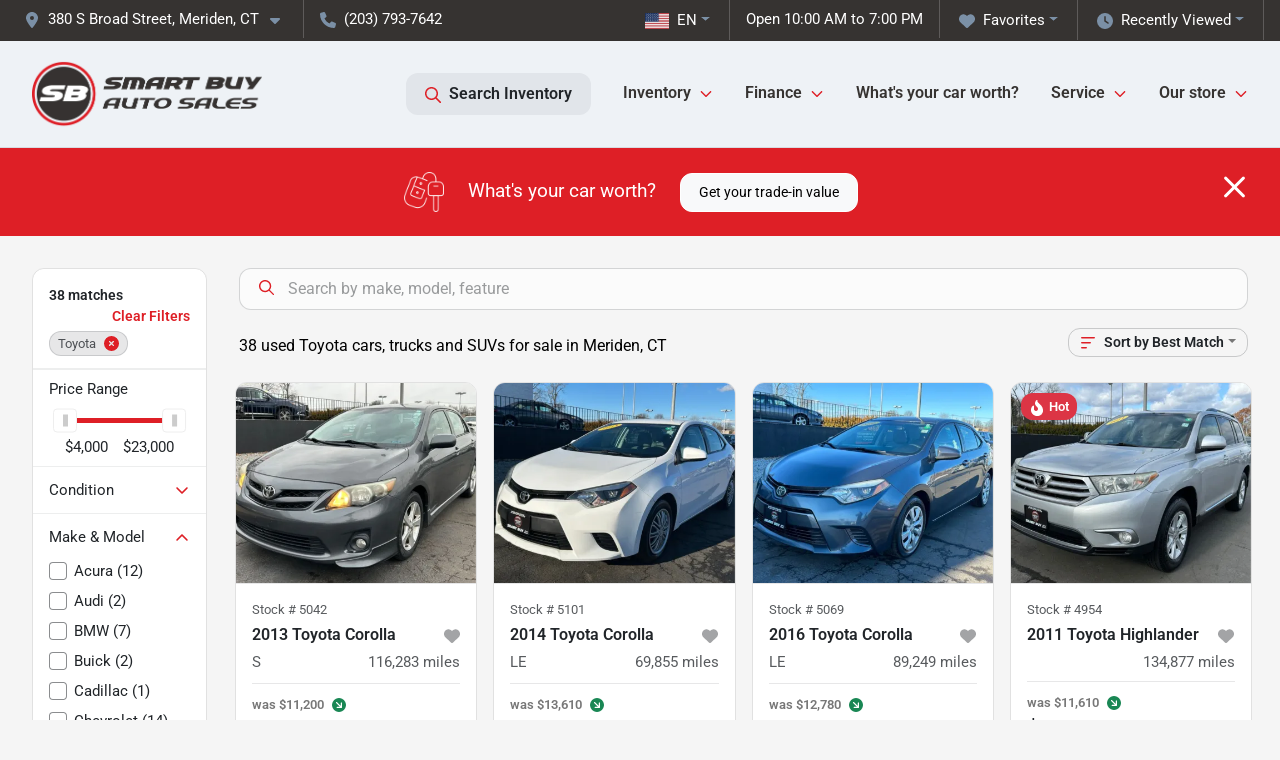

--- FILE ---
content_type: text/html; charset=utf-8
request_url: https://www.smartbuyauto.com/toyota
body_size: 35195
content:
<!DOCTYPE html><html lang="en"><head><meta charSet="utf-8" data-next-head=""/><meta name="viewport" content="width=device-width, initial-scale=1.0" class="jsx-3655828615" data-next-head=""/><link rel="icon" href="https://static.overfuel.com/dealers/smart-buy-auto-sales/image/favicon-32x32.png" class="jsx-3655828615" data-next-head=""/><link rel="apple-touch-icon" sizes="180x180" href="https://static.overfuel.com/dealers/smart-buy-auto-sales/image/apple-touch-icon.png" class="jsx-3655828615" data-next-head=""/><link rel="icon" type="image/png" sizes="192x192" href="https://static.overfuel.com/dealers/smart-buy-auto-sales/image/android-chrome-192x192.png" class="jsx-3655828615" data-next-head=""/><link rel="icon" type="image/png" sizes="512x512" href="https://static.overfuel.com/dealers/smart-buy-auto-sales/image/android-chrome-512x512.png" class="jsx-3655828615" data-next-head=""/><meta property="og:url" content="https://www.smartbuyauto.com/toyota" class="jsx-3655828615" data-next-head=""/><meta property="og:site_name" content="Smart Buy Auto Sales" class="jsx-3655828615" data-next-head=""/><meta property="og:type" content="website" class="jsx-3655828615" data-next-head=""/><meta property="og:image" content="https://static.overfuel.com/dealers/smart-buy-auto-sales/image/smart-buy-og.webp" class="jsx-3655828615" data-next-head=""/><meta name="format-detection" content="telephone=no,address=no" class="jsx-3655828615" data-next-head=""/><link rel="preload" href="/font/roboto-v48-latin-regular.woff2" as="font" type="font/woff2" crossorigin="anonymous" class="jsx-b1edb5e55a1a9cb8" data-next-head=""/><link rel="preload" href="/font/roboto-v48-latin-600.woff2" as="font" type="font/woff2" crossorigin="anonymous" class="jsx-b1edb5e55a1a9cb8" data-next-head=""/><link rel="preload" href="/font/roboto-v48-latin-900.woff2" as="font" type="font/woff2" crossorigin="anonymous" class="jsx-b1edb5e55a1a9cb8" data-next-head=""/><title data-next-head="">38 used Toyota cars, trucks and SUVs for sale in Meriden, CT | Smart Buy Auto Sales</title><meta property="og:title" content="38 used Toyota cars, trucks and SUVs for sale in Meriden, CT | Smart Buy Auto Sales" data-next-head=""/><meta name="description" content="Shop Smart Buy Auto Sales selection of 38 used Toyota cars, trucks and SUVs for sale in Meriden, CT" data-next-head=""/><meta property="og:description" content="Shop Smart Buy Auto Sales selection of 38 used Toyota cars, trucks and SUVs for sale in Meriden, CT" data-next-head=""/><link rel="canonical" href="https://www.smartbuyauto.com/toyota" data-next-head=""/><link rel="next" href="https://www.smartbuyauto.com/toyota/page/2" data-next-head=""/><link rel="preload" href="/_next/static/css/58b43e3c8017d3ba.css" as="style"/><script type="application/ld+json" class="jsx-3655828615" data-next-head="">{"@context":"https://schema.org","@type":"Organization","url":"https://www.smartbuyauto.com","logo":"https://static.overfuel.com/dealers/smart-buy-auto-sales/image/android-chrome-192x192.png"}</script><link rel="preload" as="image" imageSrcSet="https://static.overfuel.com/dealers/smart-buy-auto-sales/image/smart_buy_logo.webp?w=256&amp;q=80 1x, https://static.overfuel.com/dealers/smart-buy-auto-sales/image/smart_buy_logo.webp?w=640&amp;q=80 2x" fetchPriority="high" data-next-head=""/><link rel="preload" as="image" imageSrcSet="https://static.overfuel.com/dealers/smart-buy-auto-sales/image/smart_buy_logo.webp?w=256&amp;q=80 1x, https://static.overfuel.com/dealers/smart-buy-auto-sales/image/smart_buy_logo.webp?w=384&amp;q=80 2x" fetchPriority="high" data-next-head=""/><script id="gainit" data-nscript="beforeInteractive">
            window.dataLayer = window.dataLayer || [];
            function gtag(){ window.dataLayer.push(arguments); }
            gtag('js', new Date());
            gtag('config', 'G-L6R3CJZND3');
            gtag('config', 'G-VGT2Z42T1L');
          </script><link rel="stylesheet" href="/_next/static/css/58b43e3c8017d3ba.css" data-n-g=""/><noscript data-n-css=""></noscript><script defer="" noModule="" src="/_next/static/chunks/polyfills-42372ed130431b0a.js"></script><script id="gatag" src="/gtag/js?id=G-L6R3CJZND3&amp;l=dataLayer" defer="" data-nscript="beforeInteractive"></script><script defer="" src="/_next/static/chunks/8475.47831073e1b6ffaf.js"></script><script defer="" src="/_next/static/chunks/5601.9c144d6328ba2581.js"></script><script defer="" src="/_next/static/chunks/4744.3238be3c0e11f459.js"></script><script defer="" src="/_next/static/chunks/748.c76f477143a8f116.js"></script><script defer="" src="/_next/static/chunks/2056.fe5fbb4ced7daed5.js"></script><script defer="" src="/_next/static/chunks/04ce947b-1a2fb7fb7f4eb2eb.js"></script><script defer="" src="/_next/static/chunks/7115-0e695373b530fcce.js"></script><script defer="" src="/_next/static/chunks/9320-d3cb4c548ab2883c.js"></script><script defer="" src="/_next/static/chunks/655-f32d8bd654120190.js"></script><script defer="" src="/_next/static/chunks/2033-ccbb47b0b86c3b08.js"></script><script defer="" src="/_next/static/chunks/872.15bd6bfb5d8cdca5.js"></script><script defer="" src="/_next/static/chunks/4610.cb5fe67beaf7f1de.js"></script><script defer="" src="/_next/static/chunks/3014.a9a0b5ab652f98e8.js"></script><script defer="" src="/_next/static/chunks/476.d481209788d7a27f.js"></script><script defer="" src="/_next/static/chunks/5966.a132af2705f5f969.js"></script><script defer="" src="/_next/static/chunks/4116.b23f12c7cc68b06b.js"></script><script defer="" src="/_next/static/chunks/6985.c321d642c328bfd5.js"></script><script defer="" src="/_next/static/chunks/4851.6e2fd352c54a4585.js"></script><script defer="" src="/_next/static/chunks/1125.b585ff32d6657eb2.js"></script><script src="/_next/static/chunks/webpack-399c606c53bebe87.js" defer=""></script><script src="/_next/static/chunks/framework-77dff60c8c44585c.js" defer=""></script><script src="/_next/static/chunks/main-819ca9995167ee4f.js" defer=""></script><script src="/_next/static/chunks/pages/_app-d70018bfe3524097.js" defer=""></script><script src="/_next/static/chunks/8230-fd615141ef99310a.js" defer=""></script><script src="/_next/static/chunks/7856-db7bf741a0ee53d2.js" defer=""></script><script src="/_next/static/chunks/4587-68b5c796bc85d386.js" defer=""></script><script src="/_next/static/chunks/1423-77cd04bb72d43ce6.js" defer=""></script><script src="/_next/static/chunks/4761-d55ae15e52027e06.js" defer=""></script><script src="/_next/static/chunks/6554-17ce05496a22ed1d.js" defer=""></script><script src="/_next/static/chunks/2439-be50dbabb48591ef.js" defer=""></script><script src="/_next/static/chunks/4204-2d23ae957a7fea54.js" defer=""></script><script src="/_next/static/chunks/9086-57110936e1d9f18a.js" defer=""></script><script src="/_next/static/chunks/4159-72e26b6c8b5e4fcf.js" defer=""></script><script src="/_next/static/chunks/8670-5388bb14ca8a6ed3.js" defer=""></script><script src="/_next/static/chunks/7265-749e906ff613fcd6.js" defer=""></script><script src="/_next/static/chunks/2775-3db6e184bc3b7a64.js" defer=""></script><script src="/_next/static/chunks/1646-3e7dd0c8dea625e4.js" defer=""></script><script src="/_next/static/chunks/pages/inventory-9ad38f51278e71a2.js" defer=""></script><script src="/_next/static/XE9xagMHA1U-JC25TmpqN/_buildManifest.js" defer=""></script><script src="/_next/static/XE9xagMHA1U-JC25TmpqN/_ssgManifest.js" defer=""></script><style id="__jsx-b1edb5e55a1a9cb8">@font-face{font-display:s block;font-family:"Roboto";font-style:normal;font-weight:400;src:url("/font/roboto-v48-latin-regular.woff2")format("woff2")}@font-face{font-display:block;font-family:"Roboto";font-style:normal;font-weight:600;src:url("/font/roboto-v48-latin-600.woff2")format("woff2")}@font-face{font-display:block;font-family:"Roboto";font-style:normal;font-weight:900;src:url("/font/roboto-v48-latin-900.woff2")format("woff2")}body{font-family:"Roboto",system-ui,Arial,sans-serif!important}</style><style id="__jsx-3655828615">:root{--color-primary:#de1f26;--color-secondary:#363331;--color-highlight:#4e5155;--persistent-banner-background-color:#de1f26;--persistent-banner-text-color:#212529;--srp-height:75%;--cookie-consent-bg:#343a40;--cookie-consent-text:#fff;--cookie-consent-link:#fff}body{letter-spacing:0;background:#f5f5f5;font-size:.95rem;top:0px!important} #mobile-nav{background:#eef2f6}#header-nav ul li{position:relative;color:#363331;display:inline-block;padding:1.5rem 1rem;text-transform:none;font-size:16px}#header-nav a.noChildren{color:#363331}.text-primary,svg.text-primary,.blog-article a:not(.btn),.blog-article a:not(.btn):visited{color:var(--color-primary)!important;fill:var(--color-primary)}.blog-article a:not(.btn) svg,.blog-article a:not(.btn):visited svg{fill:var(--color-primary)!important}.bg-preheader{background:#363331;color:#fff}.text-preheader{color:#fff!important}.bg-preheader i,.bg-preheader svg,.bg-preheader .dropdown-toggle::after{color:#7b90a6!important;fill:#7b90a6!important}.bg-header{background:#eef2f6}.bg-footer{background:#000}.bg-heroSearch{background:black;padding:6rem 0;position:relative;overflow-x:clip;-webkit-background-size:cover!important;-moz-background-size:cover!important;-o-background-size:cover!important;background-size:cover!important;background-position:center center;background-repeat:no-repeat}.bg-heroSearch #hero-img{left:0;bottom:0}.text-highlight{color:#4e5155!important}.btn-outline-primary,.btn-outline-primary:hover{border-color:var(--color-primary);color:var(--color-primary)}.btn-outline-primary svg,.btn-outline-primary:hover svg,.btn-link svg{fill:var(--color-primary)}#top-banner svg{fill:#fff!important}.btn-outline-primary:focus{color:inherit}.btn-default:active{color:white!important}.btn-default:active svg{fill:white}.btn-link.show svg{fill:white!important}.btn-link.show::after{color:#fff!important}.cElement a,.cElement a:hover{color:var(--color-primary)}.cElement a.btn:not(.btn-outline-primary):not(.btn-primary){color:#fff}.split-boxes{background-image:linear-gradient(90deg,var(--color-secondary),var(--color-secondary)50%,var(--color-primary)0,var(--color-primary))}.img-srp-container:before{display:block;content:"";width:100%;padding-top:75%}.btn-outline-primary:disabled{color:var(--color-primary)!important;border-color:var(--color-primary)!important}.aiBg{position:relative;background:linear-gradient(90deg,var(--color-primary),#ccc);border-radius:14px;padding:2px}.aiBg input{border:0!important;z-index:5}.react-datepicker__day--selected,.react-datepicker__day--in-selecting-range,.react-datepicker__day--in-range,.react-datepicker__month-text--selected,.react-datepicker__month-text--in-selecting-range,.react-datepicker__month-text--in-range,.react-datepicker__quarter-text--selected,.react-datepicker__quarter-text--in-selecting-range,.react-datepicker__quarter-text--in-range,.react-datepicker__year-text--selected,.react-datepicker__year-text--in-selecting-range,.react-datepicker__year-text--in-range,.react-datepicker__day--keyboard-selected:hover,.react-datepicker__month-text--keyboard-selected:hover,.react-datepicker__quarter-text--keyboard-selected:hover,.react-datepicker__year-text--keyboard-selected:hover{background-color:var(--color-primary);color:white}.text-secondary{color:var(--color-secondary)!important}.ribbon span{background-color:var(--color-primary)!important}.border-primary,html:not([dir=rtl]) .border-primary,html[dir=rtl] .border-primary{border-color:var(--color-primary)!important}.drag-active{border:1px dashed var(--color-primary)!important}.progress-bar,.bg-primary,.badge-primary,.btn-primary,.nav-pills .nav-link.active,.nav-pills .nav-link.active:hover,.nav-pills .nav-link.active:focus,.btn-check:checked+.btn,.btn.active,.btn.show,.btn:first-child:active,:not(.btn-check)+.btn:active{background-color:var(--color-primary)!important}.btn-primary,.btn-check:checked+.btn,.btn.active,.btn.show,.btn:first-child:active,:not(.btn-check)+.btn:active{border-color:var(--color-primary)!important}.btn-secondary{background-color:var(--color-secondary)!important;border-color:var(--color-secondary)!important}.btn-secondary:focus,.btn-secondary.focus{border-color:var(--color-secondary)!important}.btn-primary:focus,.btn-primary.focus{border-color:var(--color-primary)!important}.btn-primary.disabled,.btn-primary:disabled{border-color:var(--color-primary)!important;background:var(--color-primary)!important}.border-theme,.btn-group .btn-primary,.input-group-prepend .btn-primary,.input-group-append .btn-primary{border-color:var(--color-primary)!important}.rdp-button:focus:not([disabled]),.rdp-button:active:not([disabled]){background-color:#f5f5f5!important;border-color:var(--color-primary)!important}.rdp-day_selected:not([disabled]),.rdp-day_selected:focus:not([disabled]),.rdp-day_selected:active:not([disabled]),.rdp-day_selected:hover:not([disabled]){background-color:var(--color-primary)!important}.btn-group .active svg{color:var(--color-primary)!important}#header-nav ul li::after{border-color:var(--color-primary)!important}.bg-secondary,.badge-secondary{background-color:var(--color-secondary)!important;color:white!important}#languagedropdown{color:#fff;text-decoration:none;margin-top:-3px}.goog-te-combo{width:100%;background:#363331!important;color:#fff!important;border:none;font-size:.9rem!important;font-family:inherit!important;margin:1px 0!important;-webkit-appearance:none}#persistent_banner_desktop,#persistent_banner_mobile,#persistent_banner_desktop a,#persistent_banner_mobile a{background-color:#de1f26;z-index:5;color:#212529!important}.gg-app{z-index:1!important}@media(max-width:575px){.bg-heroSearch #hero-img-mobile{object-fit:cover;width:100%!important;height:100%!important;top:0}
        }@media(min-width:576px){.bg-heroSearch{padding:7rem 0;position:relative;background-image:url("https://static.overfuel.com/dealers/smart-buy-auto-sales/image/SBAS_Banner2_Desktop.webp");-webkit-background-size:cover!important;-moz-background-size:cover!important;-o-background-size:cover!important;background-size:cover!important;background-position:top center;background-repeat:no-repeat}.srpCardLocation{cursor:default!important}.srpCardLocation .fa-phone{display:none!important}}#top-banner {background-color: #de1f26 !important; }
        
        @media (max-width: 575px) {
	.bg-heroSearch { padding: 3rem 0; }
}

button[data-cy="btn-CreditCheckHard"], button[data-cy="btn-CreditCheckHard"]:hover, button[data-cy="btn-CreditCheckHard"]:focus { font-weight:bold; padding-bottom: 2rem; position: relative; }
button[data-cy="btn-CreditCheckHard"] svg { margin-top: 10px; margin-bottom: -10px; }
button[data-cy="btn-CreditCheckHard"] span::after {
    content: 'Bad credit, no credit welcome!';
    position: absolute;
    bottom: 13px;
    font-family: 'Roboto','__Roboto_25fc88', '__Roboto_Fallback_25fc88',"DM Sans","Helvetica Neue",sans-serif!important;
    font-size: 14px;
    left: 54px;
    font-weight: normal;
    color: #fff !important;
}

        

        
      </style><style id="__jsx-1942876199">.container-fluid{max-width:2548px!important}#desktop-search{width:100%}#header-nav ul li,#search_desktop{font-weight:600}#header-nav ul li ul{top:3.5rem;border-radius:12px}#header-nav ul>li:last-of-type{padding-right:0!important}#header-nav ul li ul li{font-weight:normal!important}.searchInventory{border-color:#E8E8E8!important;padding:1.5rem 1rem}.searchInventory svg{fill:#de1f26}#googletranslate{padding-top:.6rem}.route-home #persistent-search{display:none}.card{overflow:hidden;border:1px solid transparent!important;box-shadow:0 0 0!important;border:1px solid#e1e1e1!important;border-radius:12px!important}.card-header{border-radius:12px 12px 0 0!important}.card-footer:last-child{border-radius:0 0 12px 12px!important}.rounded,.btn,input,.form-control,#home-search-wrapper,.custom-select{border-radius:12px!important}.rounded_bottom{border-bottom-left-radius:12px;border-bottom-right-radius:12px}.btn-group .btn:first-child{border-radius:12px 0 0 12px!important}.btn-group .btn:last-child{border-radius:0 12px 12px 0!important}.btn-group .btn{border-radius:0!important}.btn-group .btn.active{border-color:#de1f26!important}.input-group>.form-control:not(.border-radius-0):not(:first-child),.input-group>.custom-select:not(.border-radius-0):not(:first-child){border-radius:0 12px 12px 0!important}.input-group>.input-group-text.prepend:first-of-type{border-radius:12px 0 0 12px!important}.input-group>.input-group-text.append:last-of-type{border-radius:0 12px 12px 0!important}.border-radius-0{border-radius:0 0 0 0!important;border-bottom-right-radius:0!important;border-bottom-left-radius:0!important;border-top-right-radius:0!important;border-top-left-radius:0!important}.accordion-item:first-of-type{border-radius:12px 12px 0 0!important}.accordion-item:last-of-type{border-radius:0 0 12px 12px!important}</style><style data-styled="" data-styled-version="6.3.8">.dYClpH{position:absolute;left:0;width:100%;fill:rgba(255,255,255,0.75);z-index:2;text-align:center;}/*!sc*/
.dYClpH .active{fill:#fff;}/*!sc*/
@media(min-width:575px){.dYClpH{display:none;}}/*!sc*/
data-styled.g8[id="sc-a592eecc-1"]{content:"dYClpH,"}/*!sc*/
.hAziuE{position:absolute;top:5px;left:0;width:100%;height:100%;z-index:1;}/*!sc*/
.hAziuE .left-toggle{position:absolute;background-color:rgb(0,0,0,.6);top:35%;left:0;padding:0.5rem;}/*!sc*/
.hAziuE .right-toggle{position:absolute;background-color:rgb(0,0,0,.6);top:35%;right:0;padding:0.5rem;}/*!sc*/
@media(min-width:575px){.hAziuE .toggle{display:none;}.hAziuE:hover .toggle{display:block!important;}}/*!sc*/
data-styled.g9[id="sc-a592eecc-2"]{content:"hAziuE,"}/*!sc*/
.bPXTyO{position:fixed;content:'';top:63px;left:0;z-index:25;}/*!sc*/
.bPXTyO.searchVisible{height:calc(100% - 67px);overflow:scroll;}/*!sc*/
data-styled.g19[id="sc-2cecbaee-0"]{content:"bPXTyO,"}/*!sc*/
</style></head><body> <link rel="preload" as="image" imageSrcSet="https://static.overfuel.com/dealers/smart-buy-auto-sales/image/smart_buy_logo.webp?w=256&amp;q=80 1x, https://static.overfuel.com/dealers/smart-buy-auto-sales/image/smart_buy_logo.webp?w=640&amp;q=80 2x" fetchPriority="high"/><link rel="preload" as="image" imageSrcSet="https://static.overfuel.com/dealers/smart-buy-auto-sales/image/smart_buy_logo.webp?w=256&amp;q=80 1x, https://static.overfuel.com/dealers/smart-buy-auto-sales/image/smart_buy_logo.webp?w=384&amp;q=80 2x" fetchPriority="high"/><link rel="preload" as="image" imageSrcSet="https://static.overfuel.com/photos/312/1016035/f6e2d501-5b50-4468-a80b-e3d82e445f27-thumb.webp?w=640&amp;q=80 1x, https://static.overfuel.com/photos/312/1016035/f6e2d501-5b50-4468-a80b-e3d82e445f27-thumb.webp?w=1920&amp;q=80 2x" fetchPriority="high"/><link rel="preload" as="image" imageSrcSet="https://static.overfuel.com/photos/312/1016035/38ea5a0a-6e5a-4255-ab68-1191b9e548d5-thumb.webp?w=640&amp;q=80 1x, https://static.overfuel.com/photos/312/1016035/38ea5a0a-6e5a-4255-ab68-1191b9e548d5-thumb.webp?w=1920&amp;q=80 2x" fetchPriority="high"/><link rel="preload" as="image" imageSrcSet="https://static.overfuel.com/photos/312/1088815/4c1c9324-97bd-4223-989c-c4cb330432de-thumb.webp?w=640&amp;q=80 1x, https://static.overfuel.com/photos/312/1088815/4c1c9324-97bd-4223-989c-c4cb330432de-thumb.webp?w=1920&amp;q=80 2x" fetchPriority="high"/><link rel="preload" as="image" imageSrcSet="https://static.overfuel.com/photos/312/1088815/79886455-9ea7-463c-8dbe-808b73e945c2-thumb.webp?w=640&amp;q=80 1x, https://static.overfuel.com/photos/312/1088815/79886455-9ea7-463c-8dbe-808b73e945c2-thumb.webp?w=1920&amp;q=80 2x" fetchPriority="high"/><link rel="preload" as="image" imageSrcSet="https://static.overfuel.com/photos/312/1066903/1591c20a-e1d9-400b-b8d5-bada0480d090-thumb.webp?w=640&amp;q=80 1x, https://static.overfuel.com/photos/312/1066903/1591c20a-e1d9-400b-b8d5-bada0480d090-thumb.webp?w=1920&amp;q=80 2x" fetchPriority="high"/><link rel="preload" as="image" imageSrcSet="https://static.overfuel.com/photos/312/1066903/4972e6f6-807e-4b78-bd1b-117877a46cc3-thumb.webp?w=640&amp;q=80 1x, https://static.overfuel.com/photos/312/1066903/4972e6f6-807e-4b78-bd1b-117877a46cc3-thumb.webp?w=1920&amp;q=80 2x" fetchPriority="high"/><link rel="preload" as="image" imageSrcSet="https://static.overfuel.com/photos/312/930047/6cf52e88-d4d6-41d0-b555-bf28754e4cdf-thumb.webp?w=640&amp;q=80 1x, https://static.overfuel.com/photos/312/930047/6cf52e88-d4d6-41d0-b555-bf28754e4cdf-thumb.webp?w=1920&amp;q=80 2x" fetchPriority="high"/><link rel="preload" as="image" imageSrcSet="https://static.overfuel.com/photos/312/930047/3e03baa2-11b9-410a-b278-7c235a5a5635-thumb.webp?w=640&amp;q=80 1x, https://static.overfuel.com/photos/312/930047/3e03baa2-11b9-410a-b278-7c235a5a5635-thumb.webp?w=1920&amp;q=80 2x" fetchPriority="high"/><link rel="preload" as="image" imageSrcSet="https://static.overfuel.com/photos/312/1021846/433601bd-e7cf-47c0-921e-a1845a61363b-thumb.webp?w=640&amp;q=80 1x, https://static.overfuel.com/photos/312/1021846/433601bd-e7cf-47c0-921e-a1845a61363b-thumb.webp?w=1920&amp;q=80 2x" fetchPriority="high"/><link rel="preload" as="image" imageSrcSet="https://static.overfuel.com/photos/312/1021846/a8bdfe2c-c60e-41c2-969c-74c5e59a9a19-thumb.webp?w=640&amp;q=80 1x, https://static.overfuel.com/photos/312/1021846/a8bdfe2c-c60e-41c2-969c-74c5e59a9a19-thumb.webp?w=1920&amp;q=80 2x" fetchPriority="high"/><link rel="preload" as="image" imageSrcSet="https://static.overfuel.com/photos/312/951786/167f1195-4acd-4651-9c5c-45dcbdc40f07-thumb.webp?w=640&amp;q=80 1x, https://static.overfuel.com/photos/312/951786/167f1195-4acd-4651-9c5c-45dcbdc40f07-thumb.webp?w=1920&amp;q=80 2x" fetchPriority="high"/><link rel="preload" as="image" imageSrcSet="https://static.overfuel.com/photos/312/951786/a71b9f46-d556-4ffd-9419-69d56939c729-thumb.webp?w=640&amp;q=80 1x, https://static.overfuel.com/photos/312/951786/a71b9f46-d556-4ffd-9419-69d56939c729-thumb.webp?w=1920&amp;q=80 2x" fetchPriority="high"/><div id="__next"><script type="application/ld+json" class="jsx-3655828615">{"@context":"https://schema.org","@type":["AutoDealer","LocalBusiness"],"name":"Smart Buy Auto Sales","image":"https://static.overfuel.com/dealers/smart-buy-auto-sales/image/smart-buy-og.webp","@id":"https://www.smartbuyauto.com/#organization","url":"https://www.smartbuyauto.com/","telephone":"+12037937642","address":{"@type":"PostalAddress","streetAddress":"380 S Broad Street","addressLocality":"Meriden","addressRegion":"CT","postalCode":"06450","addressCountry":"US"},"geo":{"@type":"GeoCoordinates","latitude":41.5125083,"longitude":-72.8073107},"openingHoursSpecification":[{"@type":"OpeningHoursSpecification","dayOfWeek":"Monday","opens":"10:00","closes":"19:00"},{"@type":"OpeningHoursSpecification","dayOfWeek":"Tuesday","opens":"10:00","closes":"19:00"},{"@type":"OpeningHoursSpecification","dayOfWeek":"Wednesday","opens":"10:00","closes":"19:00"},{"@type":"OpeningHoursSpecification","dayOfWeek":"Thursday","opens":"10:00","closes":"19:00"},{"@type":"OpeningHoursSpecification","dayOfWeek":"Friday","opens":"10:00","closes":"18:00"},{"@type":"OpeningHoursSpecification","dayOfWeek":"Saturday","opens":"10:00","closes":"17:00"}],"sameAs":["https://www.facebook.com/smartbuyautosalesct/","https://www.instagram.com/smartbuyautoct/","https://www.youtube.com/@smartbuyautosalesct"],"aggregateRating":{"@type":"AggregateRating","ratingValue":4.5,"reviewCount":944},"hasMap":"https://maps.google.com/?q=380+S+Broad+Street+Meriden+CT+06450","contactPoint":[{"@type":"ContactPoint","contactType":"Sales","telephone":"+12037937642","availableLanguage":["English","Spanish"],"areaServed":"US"}],"knowsAbout":["used cars","trade-in","auto financing","vehicle service"]}</script><div translate="no" class="jsx-3655828615 notranslate"><div id="google_translate_element" style="display:none" class="jsx-3655828615"></div></div><div class="mode-undefined full_width route-srp"><header role="banner" class="d-none d-xl-block " id="header-desktop"><div class="border-bottom bg-preheader text-preheader theme-dark"><div class="container-fluid"><div class="row"><div class="col"><div class="py-2 ps-2 pe-3 d-inline-block cursor-pointer border-end position-relative locationDropdown" role="button" data-cy="header-location-dropdown"><span class="d-inline-block faIcon ofa-solid ofa-location-dot me-2"><svg height="16" width="16" fill="inherit"><use xlink:href="/solid.svg#location-dot"></use></svg></span><span class="d-inline-block me-1 notranslate">380 S Broad Street, Meriden, CT<span class="d-inline-block faIcon ofa-solid ofa-caret-down ms-2"><svg height="16" width="16" fill="inherit"><use xlink:href="/solid.svg#caret-down"></use></svg></span></span></div><div class="py-2  px-3 d-inline-block "><span data-cy="header-phone" role="button" class="text-preheader"><span class="d-inline-block faIcon ofa-solid ofa-phone me-2"><svg height="16" width="16" fill="inherit"><use xlink:href="/solid.svg#phone"></use></svg></span>(203) 793-7642</span></div><div class="float-end py-2 text-end border-end"><div class="dropdown"><button type="button" id="recents" aria-expanded="false" class="py-0 text-decoration-none text-white dropdown-toggle btn btn-link"><span class="d-inline-block faIcon ofa-solid ofa-clock me-2 float-start mt-0"><svg height="16" width="16" fill="inherit"><use xlink:href="/solid.svg#clock"></use></svg></span>Recently Viewed</button></div></div><div class="float-end py-2 border-end text-end"><div class="dropdown"><button type="button" id="favorites" aria-expanded="false" class="py-0 text-decoration-none text-white dropdown-toggle btn btn-link"><span class="d-inline-block faIcon ofa-solid ofa-heart me-2"><svg height="16" width="16" fill="inherit"><use xlink:href="/solid.svg#heart"></use></svg></span>Favorites</button></div></div><div class="py-2 px-3 float-end text-end border-end" id="currentLocation"><span>Open 10:00 AM to 7:00 PM</span></div><div class="float-end py-2 border-end text-end"></div></div></div></div></div><div class="px-3 border-bottom bg-header position-relative py-2" id="interior_header"><div class="container-fluid"><div class="d-flex align-items-center"><a title="Smart Buy Auto Sales" id="logo-link" href="/"><img alt="Smart Buy Auto Sales" id="logo" fetchPriority="high" loading="eager" width="230" height="70" decoding="async" data-nimg="1" style="color:transparent" srcSet="https://static.overfuel.com/dealers/smart-buy-auto-sales/image/smart_buy_logo.webp?w=256&amp;q=80 1x, https://static.overfuel.com/dealers/smart-buy-auto-sales/image/smart_buy_logo.webp?w=640&amp;q=80 2x" src="https://static.overfuel.com/dealers/smart-buy-auto-sales/image/smart_buy_logo.webp?w=640&amp;q=80"/></a><div class="ms-auto" id="header-nav"><ul><li class="searchInventory"><button type="button" id="search_desktop" title="Browse Inventory" class="text-decoration-none text-dark bg-light btn btn-link"><span class="d-inline-block faIcon ofa-regular ofa-magnifying-glass me-2"><svg height="16" width="16" fill="inherit"><use xlink:href="/regular.svg#magnifying-glass"></use></svg></span>Search Inventory</button></li><li class="cursor-pointer">Inventory<span class="d-inline-block faIcon ofa-regular ofa-angle-down ms-2 text-primary"><svg height="15" width="14" fill="#de1f26"><use xlink:href="/regular.svg#angle-down"></use></svg></span><ul><li class="cursor-pointer"><a target="_self" title="All inventory" class="" href="/inventory">All inventory</a></li><li class="cursor-pointer"><a target="_self" title="Cars" class="" href="/cars">Cars</a></li><li class="cursor-pointer"><a target="_self" title="Trucks" class="" href="/trucks">Trucks</a></li><li class="cursor-pointer"><a target="_self" title="SUVs" class="" href="/suvs">SUVs</a></li><li class="cursor-pointer"><a target="_self" title="Vans" class="" href="/vans">Vans</a></li><li class="cursor-pointer"><a target="_self" title="Vehicles under $10k" class="" href="/cars-under-10000-for-sale">Vehicles under $10k</a></li></ul></li><li class="cursor-pointer">Finance<span class="d-inline-block faIcon ofa-regular ofa-angle-down ms-2 text-primary"><svg height="15" width="14" fill="#de1f26"><use xlink:href="/regular.svg#angle-down"></use></svg></span><ul><li class="cursor-pointer"><a target="_self" title="Online credit app" class="" href="/car-loan">Online credit app</a></li><li class="cursor-pointer"><a target="_self" title="Bad credit car loans" class="" href="/bad-credit-car-loan">Bad credit car loans</a></li><li class="cursor-pointer"><a target="_self" title="Buy here, pay here" class="" href="/buy-here-pay-here-meriden-ct">Buy here, pay here</a></li><li class="cursor-pointer"><a target="_self" title="Car loan calculator" class="" href="/car-loan-calculator">Car loan calculator</a></li><li class="cursor-pointer"><a target="_self" title="Get pre-qualified" class="" href="/capital-one-prequalify-then-shop">Get pre-qualified</a></li></ul></li><li class="cursor-pointer"><a target="_self" title="What&#x27;s your car worth?" class="noChildren" href="/car-trade-in-value">What&#x27;s your car worth?</a></li><li class="cursor-pointer">Service<span class="d-inline-block faIcon ofa-regular ofa-angle-down ms-2 text-primary"><svg height="15" width="14" fill="#de1f26"><use xlink:href="/regular.svg#angle-down"></use></svg></span><ul><li class="cursor-pointer"><a target="_self" title="Schedule service" class="" href="/schedule-service">Schedule service</a></li><li class="cursor-pointer"><a target="_self" title="Collision center" class="" href="/collision-center-meriden-ct">Collision center</a></li></ul></li><li class="cursor-pointer">Our store<span class="d-inline-block faIcon ofa-regular ofa-angle-down ms-2 text-primary"><svg height="15" width="14" fill="#de1f26"><use xlink:href="/regular.svg#angle-down"></use></svg></span><ul><li class="cursor-pointer"><a target="_self" title="About us" class="" href="/our-store">About us</a></li><li class="cursor-pointer"><a target="_self" title="Contact us" class="" href="/contact-us">Contact us</a></li><li class="cursor-pointer"><a target="_self" title="Find a car" class="" href="/find-used-cars">Find a car</a></li><li class="cursor-pointer"><a target="_self" title="Directions" class="" href="/directions">Directions</a></li></ul></li></ul></div></div><div class="clearfix"></div></div></div><div id="openclosed" class="bg-secondary py-2 px-3 text-white text-center d-none">Open from 10:00 AM to 7:00 PM</div></header><div id="mobile-nav" class="border-bottom border-bottom d-xl-none position-fixed d-flex align-items-center w-100"><div class="d-flex w-100 align-items-center " id="mobile-header"><div class="text-left w-100 ps-2" id="mobile-logo"><img alt="Smart Buy Auto Sales" fetchPriority="high" loading="eager" width="164" height="50" decoding="async" data-nimg="1" style="color:transparent" srcSet="https://static.overfuel.com/dealers/smart-buy-auto-sales/image/smart_buy_logo.webp?w=256&amp;q=80 1x, https://static.overfuel.com/dealers/smart-buy-auto-sales/image/smart_buy_logo.webp?w=384&amp;q=80 2x" src="https://static.overfuel.com/dealers/smart-buy-auto-sales/image/smart_buy_logo.webp?w=384&amp;q=80"/></div><div class="my-0 ms-auto mobilePhone px-2 "><span class="d-inline-block faIcon ofa-solid ofa-phone h3 my-0"><svg height="25" width="25" fill="#363331"><use xlink:href="/solid.svg#phone"></use></svg></span></div><div class="text-end ps-2 "><span class="d-inline-block faIcon ofa-solid ofa-bars h2 me-1 mb-0 mt-n1"><svg height="29" width="29" fill="#363331"><use xlink:href="/solid.svg#bars"></use></svg></span></div></div></div><div style="height:104px" class="d-block d-xl-none" id="mobile-nav-spacer"></div><script type="application/ld+json"></script><main id="inventory-index" class="position-relative path-inventory"><div class="bg-secondary p-4 d-block" id="top-banner"><div class="align-items-center container"><div class="d-flex align-items-center row"><div class="text-large text-center text-white col-sm-12"><img alt="Get your trade-in value" loading="lazy" width="40" height="40" decoding="async" data-nimg="1" class="me-4 d-none d-sm-inline-block" style="color:transparent" srcSet="https://static.overfuel.com/images/icons/streamlinehq-car-tool-keys-transportation-white-200.PNG?w=48&amp;q=80 1x, https://static.overfuel.com/images/icons/streamlinehq-car-tool-keys-transportation-white-200.PNG?w=96&amp;q=80 2x" src="https://static.overfuel.com/images/icons/streamlinehq-car-tool-keys-transportation-white-200.PNG?w=96&amp;q=80"/>What&#x27;s your car worth?<button type="button" class="border-white ms-4 mt-3 mt-sm-0 btn btn-light">Get your trade-in value</button><button type="button" class="close text-white text-large float-end p-0 mb-n2 mt-n1 mr-n2 btn btn-link"><span class="d-inline-block faIcon ofa-regular ofa-xmark text-white"><svg height="36" width="25" fill="white"><use xlink:href="/regular.svg#xmark"></use></svg></span></button></div></div></div></div><div class="sc-2cecbaee-0 bPXTyO w-100 border-bottom ToolbarMobile bg-white d-block d-xl-none searchHidden"><div class="no-gutters row-bordered text-start text-nowrap sticky-top bg-white border-bottom border-top row"><div class="py-2 pe-2 ps-3 cursor-pointer col-sm-6 col-5"><span class="d-inline-block faIcon ofa-regular ofa-bars-filter text-primary me-2"><svg height="16" width="16" fill="#de1f26"><use xlink:href="/regular.svg#bars-filter"></use></svg></span>Filters</div><div class="py-2 px-3 col-sm-5 col-5"><span class="d-inline-block faIcon ofa-regular ofa-arrow-down-wide-short text-primary me-2"><svg height="16" width="16" fill="#de1f26"><use xlink:href="/regular.svg#arrow-down-wide-short"></use></svg></span>Best Match</div><div aria-label="Close" class="py-2 pe-3 text-end  col-sm-1 col-2"><span class="d-inline-block faIcon ofa-regular ofa-magnifying-glass text-primary me-2"><svg height="16" width="16" fill="#de1f26"><use xlink:href="/regular.svg#magnifying-glass"></use></svg></span></div></div></div><div class="mb-5 container-fluid"><div class="d-flex mt-3"><div class="d-none d-xl-block filter-container w-20"><div class="p-3"><div class="mb-5 mt-3 mt-md-0 notranslate filterCard card"><div class="pt-3 pb-2 bg-white card-header"><div class="card-title h6 font-weight-bold mb-2">38<!-- --> matches</div></div><form data-cy="filter-section" class="pb-0 mt-sm-0"><div class="price-financing card-footer"><div class="cursor-pointer">Price <!-- -->Range</div><div class="mt-2 px-3 collapse show"><div class="opacity-100"><div style="transform:scale(1);cursor:inherit;height:24px;display:flex;width:100%"><div style="height:5px;width:100%;border-radius:4px;background:linear-gradient(to right, #ccc 0%, #ccc 0%, #de1f26 0%, #de1f26 100%, #ccc 100%, #ccc 100%);align-self:center" class="price-financing-slider"><div style="position:absolute;z-index:0;cursor:grab;user-select:none;touch-action:none;-webkit-user-select:none;-moz-user-select:none;-ms-user-select:none;height:24px;width:24px;border-radius:4px;background-color:#FFF;display:flex;justify-content:center;align-items:center;border:1px solid #eee;outline:0;left:0" tabindex="0" aria-valuemax="23000" aria-valuemin="4000" aria-valuenow="4000" draggable="false" aria-label="Accessibility label" role="slider"><div style="height:12px;width:5px;background-color:#CCC"></div></div><div style="position:absolute;z-index:1;cursor:grab;user-select:none;touch-action:none;-webkit-user-select:none;-moz-user-select:none;-ms-user-select:none;height:24px;width:24px;border-radius:4px;background-color:#FFF;display:flex;justify-content:center;align-items:center;border:1px solid #eee;outline:0;left:0" tabindex="0" aria-valuemax="23000" aria-valuemin="4000" aria-valuenow="23000" draggable="false" aria-label="Accessibility label" role="slider"><div style="height:12px;width:5px;background-color:#CCC"></div></div></div></div><div class="mt-1 no-gutters row"><div class="ms-n3 col">$4,000</div><div class="me-n3 text-end col">$23,000</div></div></div><input type="hidden" tabindex="-1" id="minprice" name="price[gt]" value="4000"/><input type="hidden" tabindex="-1" id="maxprice" name="price[lt]" value="23000"/></div></div><div class="card-footer"><div class="cursor-pointer py-1" data-cy="toggle-filter-condition">Condition<span class="d-inline-block faIcon ofa-regular ofa-angle-down text-primary float-end"><svg height="16" width="16" fill="#de1f26"><use xlink:href="/regular.svg#angle-down"></use></svg></span></div></div><div class="card-footer"><div class="cursor-pointer py-1" data-cy="toggle-make-model">Make &amp; Model<span class="d-inline-block faIcon ofa-regular ofa-angle-up text-primary float-end"><svg height="16" width="16" fill="#de1f26"><use xlink:href="/regular.svg#angle-up"></use></svg></span></div><div data-cy="filter-make-container" style="overflow-y:auto;max-height:300px"><div class="mt-2 cursor-pointer"><label class="custom-control custom-checkbox" for="ma_Acura"><input type="checkbox" id="ma_Acura" class="custom-control-input" name="make[]" value="Acura"/><span class="custom-control-label">Acura<!-- --> (<!-- -->12<!-- -->)</span></label></div><div class="mt-2 cursor-pointer"><label class="custom-control custom-checkbox" for="ma_Audi"><input type="checkbox" id="ma_Audi" class="custom-control-input" name="make[]" value="Audi"/><span class="custom-control-label">Audi<!-- --> (<!-- -->2<!-- -->)</span></label></div><div class="mt-2 cursor-pointer"><label class="custom-control custom-checkbox" for="ma_BMW"><input type="checkbox" id="ma_BMW" class="custom-control-input" name="make[]" value="BMW"/><span class="custom-control-label">BMW<!-- --> (<!-- -->7<!-- -->)</span></label></div><div class="mt-2 cursor-pointer"><label class="custom-control custom-checkbox" for="ma_Buick"><input type="checkbox" id="ma_Buick" class="custom-control-input" name="make[]" value="Buick"/><span class="custom-control-label">Buick<!-- --> (<!-- -->2<!-- -->)</span></label></div><div class="mt-2 cursor-pointer"><label class="custom-control custom-checkbox" for="ma_Cadillac"><input type="checkbox" id="ma_Cadillac" class="custom-control-input" name="make[]" value="Cadillac"/><span class="custom-control-label">Cadillac<!-- --> (<!-- -->1<!-- -->)</span></label></div><div class="mt-2 cursor-pointer"><label class="custom-control custom-checkbox" for="ma_Chevrolet"><input type="checkbox" id="ma_Chevrolet" class="custom-control-input" name="make[]" value="Chevrolet"/><span class="custom-control-label">Chevrolet<!-- --> (<!-- -->14<!-- -->)</span></label></div><div class="mt-2 cursor-pointer"><label class="custom-control custom-checkbox" for="ma_Chrysler"><input type="checkbox" id="ma_Chrysler" class="custom-control-input" name="make[]" value="Chrysler"/><span class="custom-control-label">Chrysler<!-- --> (<!-- -->2<!-- -->)</span></label></div><div class="mt-2 cursor-pointer"><label class="custom-control custom-checkbox" for="ma_Ford"><input type="checkbox" id="ma_Ford" class="custom-control-input" name="make[]" value="Ford"/><span class="custom-control-label">Ford<!-- --> (<!-- -->6<!-- -->)</span></label></div><div class="mt-2 cursor-pointer"><label class="custom-control custom-checkbox" for="ma_GMC"><input type="checkbox" id="ma_GMC" class="custom-control-input" name="make[]" value="GMC"/><span class="custom-control-label">GMC<!-- --> (<!-- -->1<!-- -->)</span></label></div><div class="mt-2 cursor-pointer"><label class="custom-control custom-checkbox" for="ma_Honda"><input type="checkbox" id="ma_Honda" class="custom-control-input" name="make[]" value="Honda"/><span class="custom-control-label">Honda<!-- --> (<!-- -->29<!-- -->)</span></label></div><div class="mt-2 cursor-pointer"><label class="custom-control custom-checkbox" for="ma_Hyundai"><input type="checkbox" id="ma_Hyundai" class="custom-control-input" name="make[]" value="Hyundai"/><span class="custom-control-label">Hyundai<!-- --> (<!-- -->12<!-- -->)</span></label></div><div class="mt-2 cursor-pointer"><label class="custom-control custom-checkbox" for="ma_INFINITI"><input type="checkbox" id="ma_INFINITI" class="custom-control-input" name="make[]" value="INFINITI"/><span class="custom-control-label">INFINITI<!-- --> (<!-- -->3<!-- -->)</span></label></div><div class="mt-2 cursor-pointer"><label class="custom-control custom-checkbox" for="ma_Jeep"><input type="checkbox" id="ma_Jeep" class="custom-control-input" name="make[]" value="Jeep"/><span class="custom-control-label">Jeep<!-- --> (<!-- -->8<!-- -->)</span></label></div><div class="mt-2 cursor-pointer"><label class="custom-control custom-checkbox" for="ma_Kia"><input type="checkbox" id="ma_Kia" class="custom-control-input" name="make[]" value="Kia"/><span class="custom-control-label">Kia<!-- --> (<!-- -->10<!-- -->)</span></label></div><div class="mt-2 cursor-pointer"><label class="custom-control custom-checkbox" for="ma_Lexus"><input type="checkbox" id="ma_Lexus" class="custom-control-input" name="make[]" value="Lexus"/><span class="custom-control-label">Lexus<!-- --> (<!-- -->5<!-- -->)</span></label></div><div class="mt-2 cursor-pointer"><label class="custom-control custom-checkbox" for="ma_Lincoln"><input type="checkbox" id="ma_Lincoln" class="custom-control-input" name="make[]" value="Lincoln"/><span class="custom-control-label">Lincoln<!-- --> (<!-- -->2<!-- -->)</span></label></div><div class="mt-2 cursor-pointer"><label class="custom-control custom-checkbox" for="ma_Mazda"><input type="checkbox" id="ma_Mazda" class="custom-control-input" name="make[]" value="Mazda"/><span class="custom-control-label">Mazda<!-- --> (<!-- -->8<!-- -->)</span></label></div><div class="mt-2 cursor-pointer"><label class="custom-control custom-checkbox" for="ma_Mercedes-Benz"><input type="checkbox" id="ma_Mercedes-Benz" class="custom-control-input" name="make[]" value="Mercedes-Benz"/><span class="custom-control-label">Mercedes-Benz<!-- --> (<!-- -->2<!-- -->)</span></label></div><div class="mt-2 cursor-pointer"><label class="custom-control custom-checkbox" for="ma_MINI"><input type="checkbox" id="ma_MINI" class="custom-control-input" name="make[]" value="MINI"/><span class="custom-control-label">MINI<!-- --> (<!-- -->2<!-- -->)</span></label></div><div class="mt-2 cursor-pointer"><label class="custom-control custom-checkbox" for="ma_Nissan"><input type="checkbox" id="ma_Nissan" class="custom-control-input" name="make[]" value="Nissan"/><span class="custom-control-label">Nissan<!-- --> (<!-- -->11<!-- -->)</span></label></div><div class="mt-2 cursor-pointer"><label class="custom-control custom-checkbox" for="ma_Ram"><input type="checkbox" id="ma_Ram" class="custom-control-input" name="make[]" value="Ram"/><span class="custom-control-label">Ram<!-- --> (<!-- -->1<!-- -->)</span></label></div><div class="mt-2 cursor-pointer"><label class="custom-control custom-checkbox" for="ma_Subaru"><input type="checkbox" id="ma_Subaru" class="custom-control-input" name="make[]" value="Subaru"/><span class="custom-control-label">Subaru<!-- --> (<!-- -->13<!-- -->)</span></label></div><div class="mt-2 cursor-pointer"><label class="custom-control custom-checkbox" for="ma_Toyota"><input type="checkbox" id="ma_Toyota" class="custom-control-input" name="make[]" value="Toyota"/><span class="custom-control-label">Toyota<!-- --> (<!-- -->38<!-- -->)</span></label></div><div class="mt-2 cursor-pointer"><label class="custom-control custom-checkbox" for="ma_Volkswagen"><input type="checkbox" id="ma_Volkswagen" class="custom-control-input" name="make[]" value="Volkswagen"/><span class="custom-control-label">Volkswagen<!-- --> (<!-- -->7<!-- -->)</span></label></div><div class="mt-2 cursor-pointer"><label class="custom-control custom-checkbox" for="ma_Volvo"><input type="checkbox" id="ma_Volvo" class="custom-control-input" name="make[]" value="Volvo"/><span class="custom-control-label">Volvo<!-- --> (<!-- -->3<!-- -->)</span></label></div></div></div><div class="card-footer"><div class="cursor-pointer" data-cy="toggle-yearsmileage">Years &amp; Mileage<span class="d-inline-block faIcon ofa-regular ofa-angle-down text-primary float-end"><svg height="16" width="16" fill="#de1f26"><use xlink:href="/regular.svg#angle-down"></use></svg></span></div></div><div class="card-footer"><div class="cursor-pointer py-1" data-cy="toggle-filter-body">Body Style<span class="d-inline-block faIcon ofa-regular ofa-angle-down text-primary float-end"><svg height="16" width="16" fill="#de1f26"><use xlink:href="/regular.svg#angle-down"></use></svg></span></div></div><div class="card-footer"><div class="cursor-pointer py-1" data-cy="toggle-filter-features">Features<span class="d-inline-block faIcon ofa-regular ofa-angle-down text-primary float-end"><svg height="16" width="16" fill="#de1f26"><use xlink:href="/regular.svg#angle-down"></use></svg></span></div></div><div class="card-footer"><div class="cursor-pointer py-1" data-cy="toggle-filter-seatingcapacity">Seating Capacity<span class="d-inline-block faIcon ofa-regular ofa-angle-down text-primary float-end"><svg height="16" width="16" fill="#de1f26"><use xlink:href="/regular.svg#angle-down"></use></svg></span></div></div><div class="card-footer"><div class="cursor-pointer py-1" data-cy="toggle-filter-exteriorcolor">Exterior Color<span class="d-inline-block faIcon ofa-regular ofa-angle-down text-primary float-end"><svg height="16" width="16" fill="#de1f26"><use xlink:href="/regular.svg#angle-down"></use></svg></span></div></div><div class="card-footer"><div class="cursor-pointer py-1" data-cy="toggle-filter-interiorcolor">Interior Color<span class="d-inline-block faIcon ofa-regular ofa-angle-down text-primary float-end"><svg height="16" width="16" fill="#de1f26"><use xlink:href="/regular.svg#angle-down"></use></svg></span></div></div><div class="card-footer"><div class="cursor-pointer py-1" data-cy="toggle-filter-fuel">Fuel Type<span class="d-inline-block faIcon ofa-regular ofa-angle-down text-primary float-end"><svg height="16" width="16" fill="#de1f26"><use xlink:href="/regular.svg#angle-down"></use></svg></span></div></div><div class="card-footer"><div class="cursor-pointer py-1" data-cy="toggle-filter-transmission">Transmission<span class="d-inline-block faIcon ofa-regular ofa-angle-down text-primary float-end"><svg height="16" width="16" fill="#de1f26"><use xlink:href="/regular.svg#angle-down"></use></svg></span></div></div><div class="card-footer"><div class="cursor-pointer py-1" data-cy="toggle-filter-drivetrain">Drivetrain<span class="d-inline-block faIcon ofa-regular ofa-angle-down text-primary float-end"><svg height="16" width="16" fill="#de1f26"><use xlink:href="/regular.svg#angle-down"></use></svg></span></div></div><div class="card-footer"><div class="cursor-pointer py-1" data-cy="toggle-filter-engine">Engine<span class="d-inline-block faIcon ofa-regular ofa-angle-down text-primary float-end"><svg height="16" width="16" fill="#de1f26"><use xlink:href="/regular.svg#angle-down"></use></svg></span></div></div></form></div></div></div><div class="w-100 ps-0  ps-lg-3 pe-lg-3"><div class="position-relative mt-3"><div class="position-relative"><span class="d-inline-block faIcon ofa-regular ofa-magnifying-glass position-absolute text-primary" style="top:8px;left:20px"><svg height="15" width="15" fill="#de1f26"><use xlink:href="/regular.svg#magnifying-glass"></use></svg></span><input data-cy="input-search" placeholder="Search by make, model, feature" autoComplete="off" tabindex="-1" style="min-width:300px;max-width:100%" type="text" class="ps-5 mt-0  form-control form-control-lg" name="search" value=""/><button type="button" id="closeMobileSearch" class="my-3 w-100 d-none d-sm-none btn btn-default"><span class="d-inline-block faIcon ofa-regular ofa-angle-left float-start text-muted"><svg height="16" width="16" fill="#a3a4a6"><use xlink:href="/regular.svg#angle-left"></use></svg></span>Close Search</button></div></div><div class="d-flex align-items-center my-3 my-lg-4"><h1 class="inventoryheading text-center text-lg-start m-0">38 used Toyota cars, trucks and SUVs for sale in Meriden, CT</h1><div class="text-end text-nowrap ms-auto d-flex flex-row justify-content-end"><div class="mt-n2 dropdown"><button type="button" id="sortby" aria-expanded="false" data-cy="sortby" class="text-decoration-none pl-0 border border-dark d-block dropdown-toggle btn btn-link btn-sm"><span class="d-inline-block faIcon ofa-regular ofa-bars-sort text-primary me-2"><svg height="16" width="16" fill="#de1f26"><use xlink:href="/regular.svg#bars-sort"></use></svg></span><strong data-cy="sortby-selected">Sort by <!-- -->Best Match</strong></button></div></div></div><div id="inventory-grid" class="mt-0 mt-lg-1 row"><div data-vin="2T1BU4EE7DC005605" class="srp-cardcontainer mb-3 ePrice-locked has-discount px-2 make_toyota  col-lg-3 col-md-4 col-sm-4 col-12"><div data-cy="vehicle-card" data-priority="true" class="srp-card overflow-hidden h-100 conditionUsed card"><div class="px-0 pt-0 pb-0 card-body"><div class="new-arrival position-relative border-bottom"><a data-cy="inventory-link" title="2013 Toyota Corolla S" class="position-relative" href="/used-cars/2013-toyota-corolla-s-2T1BU4EE7DC005605"><div class="img-srp-container"><div class="sc-a592eecc-2 hAziuE"><div class="toggle left-toggle" data-direction="left"><span class="d-inline-block faIcon ofa-regular ofa-angle-left h2 m-0 text-white"><svg height="29" width="29" fill="white"><use xlink:href="/regular.svg#angle-left"></use></svg></span></div><div class="toggle right-toggle" data-direction="right"><span class="d-inline-block faIcon ofa-regular ofa-angle-right h2 m-0 text-white"><svg height="29" width="29" fill="white"><use xlink:href="/regular.svg#angle-right"></use></svg></span></div></div><div style="top:15px" class="sc-a592eecc-1 dYClpH"><span class="d-inline-block faIcon ofa-regular ofa-circle-dot me-1 active"><svg height="16" width="16" fill="inherit"><use xlink:href="/regular.svg#circle-dot"></use></svg></span><span class="d-inline-block faIcon ofa-solid ofa-circle-small me-1 "><svg height="16" width="16" fill="inherit"><use xlink:href="/solid.svg#circle-small"></use></svg></span><span class="d-inline-block faIcon ofa-solid ofa-circle-small me-1 "><svg height="16" width="16" fill="inherit"><use xlink:href="/solid.svg#circle-small"></use></svg></span><span class="d-inline-block faIcon ofa-solid ofa-circle-small me-1 "><svg height="16" width="16" fill="inherit"><use xlink:href="/solid.svg#circle-small"></use></svg></span><span class="d-inline-block faIcon ofa-solid ofa-circle-small me-1 "><svg height="16" width="16" fill="inherit"><use xlink:href="/solid.svg#circle-small"></use></svg></span></div><img alt="Gray 2013 Toyota Corolla S for sale in Meriden, CT" fetchPriority="high" loading="eager" width="640" height="480" decoding="async" data-nimg="1" class="img-srp d-block" style="color:transparent" srcSet="https://static.overfuel.com/photos/312/1016035/f6e2d501-5b50-4468-a80b-e3d82e445f27-thumb.webp?w=640&amp;q=80 1x, https://static.overfuel.com/photos/312/1016035/f6e2d501-5b50-4468-a80b-e3d82e445f27-thumb.webp?w=1920&amp;q=80 2x" src="https://static.overfuel.com/photos/312/1016035/f6e2d501-5b50-4468-a80b-e3d82e445f27-thumb.webp?w=1920&amp;q=80"/><img alt="Photos of 2013 Toyota Corolla S for sale in Meriden, CT at Smart Buy Auto Sales" fetchPriority="high" loading="eager" width="640" height="480" decoding="async" data-nimg="1" class="img-srp d-none" style="color:transparent" srcSet="https://static.overfuel.com/photos/312/1016035/38ea5a0a-6e5a-4255-ab68-1191b9e548d5-thumb.webp?w=640&amp;q=80 1x, https://static.overfuel.com/photos/312/1016035/38ea5a0a-6e5a-4255-ab68-1191b9e548d5-thumb.webp?w=1920&amp;q=80 2x" src="https://static.overfuel.com/photos/312/1016035/38ea5a0a-6e5a-4255-ab68-1191b9e548d5-thumb.webp?w=1920&amp;q=80"/><img alt="Another view of 2013 Toyota Corolla S for sale in Meriden, CT at Smart Buy Auto Sales" fetchPriority="high" loading="lazy" width="640" height="480" decoding="async" data-nimg="1" class="img-srp d-none" style="color:transparent" srcSet="https://static.overfuel.com/photos/312/1016035/fa907641-0742-432f-b842-5003a5a6ba1c-thumb.webp?w=640&amp;q=80 1x, https://static.overfuel.com/photos/312/1016035/fa907641-0742-432f-b842-5003a5a6ba1c-thumb.webp?w=1920&amp;q=80 2x" src="https://static.overfuel.com/photos/312/1016035/fa907641-0742-432f-b842-5003a5a6ba1c-thumb.webp?w=1920&amp;q=80"/><img alt="More photos of 2013 Toyota Corolla S at Smart Buy Auto Sales, CT" fetchPriority="high" loading="lazy" width="640" height="480" decoding="async" data-nimg="1" class="img-srp d-none" style="color:transparent" srcSet="https://static.overfuel.com/photos/312/1016035/56afc361-bb70-4bdc-b137-41a2eb6ec6da-thumb.webp?w=640&amp;q=80 1x, https://static.overfuel.com/photos/312/1016035/56afc361-bb70-4bdc-b137-41a2eb6ec6da-thumb.webp?w=1920&amp;q=80 2x" src="https://static.overfuel.com/photos/312/1016035/56afc361-bb70-4bdc-b137-41a2eb6ec6da-thumb.webp?w=1920&amp;q=80"/><img alt="More photos of 2013 Toyota Corolla S at Smart Buy Auto Sales, CT" fetchPriority="high" loading="lazy" width="640" height="480" decoding="async" data-nimg="1" class="img-srp d-none" style="color:transparent" srcSet="https://static.overfuel.com/photos/312/1016035/70c9f4f6-128e-4604-b6ae-b1cd82acf5b4-thumb.webp?w=640&amp;q=80 1x, https://static.overfuel.com/photos/312/1016035/70c9f4f6-128e-4604-b6ae-b1cd82acf5b4-thumb.webp?w=1920&amp;q=80 2x" src="https://static.overfuel.com/photos/312/1016035/70c9f4f6-128e-4604-b6ae-b1cd82acf5b4-thumb.webp?w=1920&amp;q=80"/></div></a></div><div class="px-3 pt-3 pb-0"><div class="d-flex justify-content-between"><small class="opacity-75 srp-stocknum">Stock # <!-- -->5042</small></div><div class="no-gutters mt-1 mb-2 row"><div class="col-11"><div class="text-truncate"><a href="/used-cars/2013-toyota-corolla-s-2T1BU4EE7DC005605"><h2 class="h5 m-0 font-weight-bold text-truncate notranslate">2013 Toyota Corolla</h2></a></div></div><div class="text-end col-1"><span data-cy="btn-favorite" class="d-inline-block faIcon ofa-solid ofa-heart h4 w-100 d-block text-center text-muted h5 cursor-pointer mb-0"><svg height="16" width="16" fill="#a3a4a6"><use xlink:href="/solid.svg#heart"></use></svg></span></div><div class="srp-miles opacity-75 d-flex w-100 mt-1 col-12"><div class="text-truncate" style="height:24px">S<!-- --> </div><div class="ps-2 text-nowrap ms-auto text-end">116,283<!-- --> <!-- -->miles</div></div></div><div class="d-flex align-items-center mb-3 border-top pt-2 srpPriceContainer"><div class="font-weight-bold"><span class="text-muted"><small>was <!-- -->$11,200</small> <span class="d-inline-block faIcon ofa-solid ofa-circle-arrow-down-right ms-1 text-small text-success"><svg height="14" width="14" fill="#198754"><use xlink:href="/solid.svg#circle-arrow-down-right"></use></svg></span><br/></span><span class="h4 font-weight-bold m-0 label-price">$10,995</span></div><div class="text-end text-nowrap ms-auto mt-0"></div></div></div></div><div class="px-3 py-2 bg-lighter border-top text-small" data-test="srp-disclaimer">Pricing Disclaimer<span class="d-inline-block faIcon ofa-regular ofa-circle-question fa-fw text-muted cursor-pointer ms-1 h6 mb-0"><svg height="14" width="14" fill="#a3a4a6"><use xlink:href="/regular.svg#circle-question"></use></svg></span></div><div data-test="srpThirdParty"></div></div></div><div data-vin="2T1BURHE6EC198999" class="srp-cardcontainer mb-3 ePrice-locked has-discount px-2 make_toyota  col-lg-3 col-md-4 col-sm-4 col-12"><div data-cy="vehicle-card" data-priority="true" class="srp-card overflow-hidden h-100 conditionUsed card"><div class="px-0 pt-0 pb-0 card-body"><div class="new-arrival position-relative border-bottom"><a data-cy="inventory-link" title="2014 Toyota Corolla LE" class="position-relative" href="/used-cars/2014-toyota-corolla-le-2T1BURHE6EC198999"><div class="img-srp-container"><div class="sc-a592eecc-2 hAziuE"><div class="toggle left-toggle" data-direction="left"><span class="d-inline-block faIcon ofa-regular ofa-angle-left h2 m-0 text-white"><svg height="29" width="29" fill="white"><use xlink:href="/regular.svg#angle-left"></use></svg></span></div><div class="toggle right-toggle" data-direction="right"><span class="d-inline-block faIcon ofa-regular ofa-angle-right h2 m-0 text-white"><svg height="29" width="29" fill="white"><use xlink:href="/regular.svg#angle-right"></use></svg></span></div></div><div style="top:15px" class="sc-a592eecc-1 dYClpH"><span class="d-inline-block faIcon ofa-regular ofa-circle-dot me-1 active"><svg height="16" width="16" fill="inherit"><use xlink:href="/regular.svg#circle-dot"></use></svg></span><span class="d-inline-block faIcon ofa-solid ofa-circle-small me-1 "><svg height="16" width="16" fill="inherit"><use xlink:href="/solid.svg#circle-small"></use></svg></span><span class="d-inline-block faIcon ofa-solid ofa-circle-small me-1 "><svg height="16" width="16" fill="inherit"><use xlink:href="/solid.svg#circle-small"></use></svg></span><span class="d-inline-block faIcon ofa-solid ofa-circle-small me-1 "><svg height="16" width="16" fill="inherit"><use xlink:href="/solid.svg#circle-small"></use></svg></span><span class="d-inline-block faIcon ofa-solid ofa-circle-small me-1 "><svg height="16" width="16" fill="inherit"><use xlink:href="/solid.svg#circle-small"></use></svg></span></div><img alt="White 2014 Toyota Corolla LE for sale in Meriden, CT" fetchPriority="high" loading="eager" width="640" height="480" decoding="async" data-nimg="1" class="img-srp d-block" style="color:transparent" srcSet="https://static.overfuel.com/photos/312/1088815/4c1c9324-97bd-4223-989c-c4cb330432de-thumb.webp?w=640&amp;q=80 1x, https://static.overfuel.com/photos/312/1088815/4c1c9324-97bd-4223-989c-c4cb330432de-thumb.webp?w=1920&amp;q=80 2x" src="https://static.overfuel.com/photos/312/1088815/4c1c9324-97bd-4223-989c-c4cb330432de-thumb.webp?w=1920&amp;q=80"/><img alt="Photos of 2014 Toyota Corolla LE for sale in Meriden, CT at Smart Buy Auto Sales" fetchPriority="high" loading="eager" width="640" height="480" decoding="async" data-nimg="1" class="img-srp d-none" style="color:transparent" srcSet="https://static.overfuel.com/photos/312/1088815/79886455-9ea7-463c-8dbe-808b73e945c2-thumb.webp?w=640&amp;q=80 1x, https://static.overfuel.com/photos/312/1088815/79886455-9ea7-463c-8dbe-808b73e945c2-thumb.webp?w=1920&amp;q=80 2x" src="https://static.overfuel.com/photos/312/1088815/79886455-9ea7-463c-8dbe-808b73e945c2-thumb.webp?w=1920&amp;q=80"/><img alt="Another view of 2014 Toyota Corolla LE for sale in Meriden, CT at Smart Buy Auto Sales" fetchPriority="high" loading="lazy" width="640" height="480" decoding="async" data-nimg="1" class="img-srp d-none" style="color:transparent" srcSet="https://static.overfuel.com/photos/312/1088815/e80c1e33-e139-4e52-9fd3-32f76cab8199-thumb.webp?w=640&amp;q=80 1x, https://static.overfuel.com/photos/312/1088815/e80c1e33-e139-4e52-9fd3-32f76cab8199-thumb.webp?w=1920&amp;q=80 2x" src="https://static.overfuel.com/photos/312/1088815/e80c1e33-e139-4e52-9fd3-32f76cab8199-thumb.webp?w=1920&amp;q=80"/><img alt="More photos of 2014 Toyota Corolla LE at Smart Buy Auto Sales, CT" fetchPriority="high" loading="lazy" width="640" height="480" decoding="async" data-nimg="1" class="img-srp d-none" style="color:transparent" srcSet="https://static.overfuel.com/photos/312/1088815/445bab62-de59-431c-8f17-cb2ba157825c-thumb.webp?w=640&amp;q=80 1x, https://static.overfuel.com/photos/312/1088815/445bab62-de59-431c-8f17-cb2ba157825c-thumb.webp?w=1920&amp;q=80 2x" src="https://static.overfuel.com/photos/312/1088815/445bab62-de59-431c-8f17-cb2ba157825c-thumb.webp?w=1920&amp;q=80"/><img alt="More photos of 2014 Toyota Corolla LE at Smart Buy Auto Sales, CT" fetchPriority="high" loading="lazy" width="640" height="480" decoding="async" data-nimg="1" class="img-srp d-none" style="color:transparent" srcSet="https://static.overfuel.com/photos/312/1088815/462752af-76cb-4116-a214-d50fda094494-thumb.webp?w=640&amp;q=80 1x, https://static.overfuel.com/photos/312/1088815/462752af-76cb-4116-a214-d50fda094494-thumb.webp?w=1920&amp;q=80 2x" src="https://static.overfuel.com/photos/312/1088815/462752af-76cb-4116-a214-d50fda094494-thumb.webp?w=1920&amp;q=80"/></div></a></div><div class="px-3 pt-3 pb-0"><div class="d-flex justify-content-between"><small class="opacity-75 srp-stocknum">Stock # <!-- -->5101</small></div><div class="no-gutters mt-1 mb-2 row"><div class="col-11"><div class="text-truncate"><a href="/used-cars/2014-toyota-corolla-le-2T1BURHE6EC198999"><h2 class="h5 m-0 font-weight-bold text-truncate notranslate">2014 Toyota Corolla</h2></a></div></div><div class="text-end col-1"><span data-cy="btn-favorite" class="d-inline-block faIcon ofa-solid ofa-heart h4 w-100 d-block text-center text-muted h5 cursor-pointer mb-0"><svg height="16" width="16" fill="#a3a4a6"><use xlink:href="/solid.svg#heart"></use></svg></span></div><div class="srp-miles opacity-75 d-flex w-100 mt-1 col-12"><div class="text-truncate" style="height:24px">LE<!-- --> </div><div class="ps-2 text-nowrap ms-auto text-end">69,855<!-- --> <!-- -->miles</div></div></div><div class="d-flex align-items-center mb-3 border-top pt-2 srpPriceContainer"><div class="font-weight-bold"><span class="text-muted"><small>was <!-- -->$13,610</small> <span class="d-inline-block faIcon ofa-solid ofa-circle-arrow-down-right ms-1 text-small text-success"><svg height="14" width="14" fill="#198754"><use xlink:href="/solid.svg#circle-arrow-down-right"></use></svg></span><br/></span><span class="h4 font-weight-bold m-0 label-price">$11,103</span></div><div class="text-end text-nowrap ms-auto mt-0"></div></div></div></div><div class="px-3 py-2 bg-lighter border-top text-small" data-test="srp-disclaimer">Pricing Disclaimer<span class="d-inline-block faIcon ofa-regular ofa-circle-question fa-fw text-muted cursor-pointer ms-1 h6 mb-0"><svg height="14" width="14" fill="#a3a4a6"><use xlink:href="/regular.svg#circle-question"></use></svg></span></div><div data-test="srpThirdParty"></div></div></div><div data-vin="2T1BURHE3GC528942" class="srp-cardcontainer mb-3 ePrice-locked has-discount px-2 make_toyota  col-lg-3 col-md-4 col-sm-4 col-12"><div data-cy="vehicle-card" data-priority="true" class="srp-card overflow-hidden h-100 conditionUsed card"><div class="px-0 pt-0 pb-0 card-body"><div class="new-arrival position-relative border-bottom"><a data-cy="inventory-link" title="2016 Toyota Corolla LE" class="position-relative" href="/used-cars/2016-toyota-corolla-le-2T1BURHE3GC528942"><div class="img-srp-container"><div class="sc-a592eecc-2 hAziuE"><div class="toggle left-toggle" data-direction="left"><span class="d-inline-block faIcon ofa-regular ofa-angle-left h2 m-0 text-white"><svg height="29" width="29" fill="white"><use xlink:href="/regular.svg#angle-left"></use></svg></span></div><div class="toggle right-toggle" data-direction="right"><span class="d-inline-block faIcon ofa-regular ofa-angle-right h2 m-0 text-white"><svg height="29" width="29" fill="white"><use xlink:href="/regular.svg#angle-right"></use></svg></span></div></div><div style="top:15px" class="sc-a592eecc-1 dYClpH"><span class="d-inline-block faIcon ofa-regular ofa-circle-dot me-1 active"><svg height="16" width="16" fill="inherit"><use xlink:href="/regular.svg#circle-dot"></use></svg></span><span class="d-inline-block faIcon ofa-solid ofa-circle-small me-1 "><svg height="16" width="16" fill="inherit"><use xlink:href="/solid.svg#circle-small"></use></svg></span><span class="d-inline-block faIcon ofa-solid ofa-circle-small me-1 "><svg height="16" width="16" fill="inherit"><use xlink:href="/solid.svg#circle-small"></use></svg></span><span class="d-inline-block faIcon ofa-solid ofa-circle-small me-1 "><svg height="16" width="16" fill="inherit"><use xlink:href="/solid.svg#circle-small"></use></svg></span><span class="d-inline-block faIcon ofa-solid ofa-circle-small me-1 "><svg height="16" width="16" fill="inherit"><use xlink:href="/solid.svg#circle-small"></use></svg></span></div><img alt="Gray 2016 Toyota Corolla LE for sale in Meriden, CT" fetchPriority="high" loading="eager" width="640" height="480" decoding="async" data-nimg="1" class="img-srp d-block" style="color:transparent" srcSet="https://static.overfuel.com/photos/312/1066903/1591c20a-e1d9-400b-b8d5-bada0480d090-thumb.webp?w=640&amp;q=80 1x, https://static.overfuel.com/photos/312/1066903/1591c20a-e1d9-400b-b8d5-bada0480d090-thumb.webp?w=1920&amp;q=80 2x" src="https://static.overfuel.com/photos/312/1066903/1591c20a-e1d9-400b-b8d5-bada0480d090-thumb.webp?w=1920&amp;q=80"/><img alt="Photos of 2016 Toyota Corolla LE for sale in Meriden, CT at Smart Buy Auto Sales" fetchPriority="high" loading="eager" width="640" height="480" decoding="async" data-nimg="1" class="img-srp d-none" style="color:transparent" srcSet="https://static.overfuel.com/photos/312/1066903/4972e6f6-807e-4b78-bd1b-117877a46cc3-thumb.webp?w=640&amp;q=80 1x, https://static.overfuel.com/photos/312/1066903/4972e6f6-807e-4b78-bd1b-117877a46cc3-thumb.webp?w=1920&amp;q=80 2x" src="https://static.overfuel.com/photos/312/1066903/4972e6f6-807e-4b78-bd1b-117877a46cc3-thumb.webp?w=1920&amp;q=80"/><img alt="Another view of 2016 Toyota Corolla LE for sale in Meriden, CT at Smart Buy Auto Sales" fetchPriority="high" loading="lazy" width="640" height="480" decoding="async" data-nimg="1" class="img-srp d-none" style="color:transparent" srcSet="https://static.overfuel.com/photos/312/1066903/f2a4ca33-f25d-44db-b42d-1686ec296054-thumb.webp?w=640&amp;q=80 1x, https://static.overfuel.com/photos/312/1066903/f2a4ca33-f25d-44db-b42d-1686ec296054-thumb.webp?w=1920&amp;q=80 2x" src="https://static.overfuel.com/photos/312/1066903/f2a4ca33-f25d-44db-b42d-1686ec296054-thumb.webp?w=1920&amp;q=80"/><img alt="More photos of 2016 Toyota Corolla LE at Smart Buy Auto Sales, CT" fetchPriority="high" loading="lazy" width="640" height="480" decoding="async" data-nimg="1" class="img-srp d-none" style="color:transparent" srcSet="https://static.overfuel.com/photos/312/1066903/d185396b-ec49-4fd1-8526-08c8e508f6b4-thumb.webp?w=640&amp;q=80 1x, https://static.overfuel.com/photos/312/1066903/d185396b-ec49-4fd1-8526-08c8e508f6b4-thumb.webp?w=1920&amp;q=80 2x" src="https://static.overfuel.com/photos/312/1066903/d185396b-ec49-4fd1-8526-08c8e508f6b4-thumb.webp?w=1920&amp;q=80"/><img alt="More photos of 2016 Toyota Corolla LE at Smart Buy Auto Sales, CT" fetchPriority="high" loading="lazy" width="640" height="480" decoding="async" data-nimg="1" class="img-srp d-none" style="color:transparent" srcSet="https://static.overfuel.com/photos/312/1066903/7e451e84-97c2-4750-883b-fdef5d6a8351-thumb.webp?w=640&amp;q=80 1x, https://static.overfuel.com/photos/312/1066903/7e451e84-97c2-4750-883b-fdef5d6a8351-thumb.webp?w=1920&amp;q=80 2x" src="https://static.overfuel.com/photos/312/1066903/7e451e84-97c2-4750-883b-fdef5d6a8351-thumb.webp?w=1920&amp;q=80"/></div></a></div><div class="px-3 pt-3 pb-0"><div class="d-flex justify-content-between"><small class="opacity-75 srp-stocknum">Stock # <!-- -->5069</small></div><div class="no-gutters mt-1 mb-2 row"><div class="col-11"><div class="text-truncate"><a href="/used-cars/2016-toyota-corolla-le-2T1BURHE3GC528942"><h2 class="h5 m-0 font-weight-bold text-truncate notranslate">2016 Toyota Corolla</h2></a></div></div><div class="text-end col-1"><span data-cy="btn-favorite" class="d-inline-block faIcon ofa-solid ofa-heart h4 w-100 d-block text-center text-muted h5 cursor-pointer mb-0"><svg height="16" width="16" fill="#a3a4a6"><use xlink:href="/solid.svg#heart"></use></svg></span></div><div class="srp-miles opacity-75 d-flex w-100 mt-1 col-12"><div class="text-truncate" style="height:24px">LE<!-- --> </div><div class="ps-2 text-nowrap ms-auto text-end">89,249<!-- --> <!-- -->miles</div></div></div><div class="d-flex align-items-center mb-3 border-top pt-2 srpPriceContainer"><div class="font-weight-bold"><span class="text-muted"><small>was <!-- -->$12,780</small> <span class="d-inline-block faIcon ofa-solid ofa-circle-arrow-down-right ms-1 text-small text-success"><svg height="14" width="14" fill="#198754"><use xlink:href="/solid.svg#circle-arrow-down-right"></use></svg></span><br/></span><span class="h4 font-weight-bold m-0 label-price">$12,521</span></div><div class="text-end text-nowrap ms-auto mt-0"></div></div></div></div><div class="px-3 py-2 bg-lighter border-top text-small" data-test="srp-disclaimer">Pricing Disclaimer<span class="d-inline-block faIcon ofa-regular ofa-circle-question fa-fw text-muted cursor-pointer ms-1 h6 mb-0"><svg height="14" width="14" fill="#a3a4a6"><use xlink:href="/regular.svg#circle-question"></use></svg></span></div><div data-test="srpThirdParty"></div></div></div><div data-vin="5TDBK3EHXBS078756" class="srp-cardcontainer mb-3 ePrice-locked has-discount px-2 make_toyota  col-lg-3 col-md-4 col-sm-4 col-12"><div data-cy="vehicle-card" data-priority="true" class="srp-card overflow-hidden h-100 conditionUsed card"><div class="px-0 pt-0 pb-0 card-body"><div class="new-arrival position-relative border-bottom"><div class="bg-danger text-white small py-1 px-2 rounded text-danger font-weight-bold vc-popular"><span class="d-inline-block faIcon ofa-solid ofa-fire-flame-curved me-1 text-white"><svg height="16" width="16" fill="white"><use xlink:href="/solid.svg#fire-flame-curved"></use></svg></span>Hot</div><a data-cy="inventory-link" title="2011 Toyota Highlander" class="position-relative" href="/used-cars/2011-toyota-highlander-5TDBK3EHXBS078756"><div class="img-srp-container"><div class="sc-a592eecc-2 hAziuE"><div class="toggle left-toggle" data-direction="left"><span class="d-inline-block faIcon ofa-regular ofa-angle-left h2 m-0 text-white"><svg height="29" width="29" fill="white"><use xlink:href="/regular.svg#angle-left"></use></svg></span></div><div class="toggle right-toggle" data-direction="right"><span class="d-inline-block faIcon ofa-regular ofa-angle-right h2 m-0 text-white"><svg height="29" width="29" fill="white"><use xlink:href="/regular.svg#angle-right"></use></svg></span></div></div><div style="top:15px" class="sc-a592eecc-1 dYClpH"><span class="d-inline-block faIcon ofa-regular ofa-circle-dot me-1 active"><svg height="16" width="16" fill="inherit"><use xlink:href="/regular.svg#circle-dot"></use></svg></span><span class="d-inline-block faIcon ofa-solid ofa-circle-small me-1 "><svg height="16" width="16" fill="inherit"><use xlink:href="/solid.svg#circle-small"></use></svg></span><span class="d-inline-block faIcon ofa-solid ofa-circle-small me-1 "><svg height="16" width="16" fill="inherit"><use xlink:href="/solid.svg#circle-small"></use></svg></span><span class="d-inline-block faIcon ofa-solid ofa-circle-small me-1 "><svg height="16" width="16" fill="inherit"><use xlink:href="/solid.svg#circle-small"></use></svg></span><span class="d-inline-block faIcon ofa-solid ofa-circle-small me-1 "><svg height="16" width="16" fill="inherit"><use xlink:href="/solid.svg#circle-small"></use></svg></span></div><img alt="Silver 2011 Toyota Highlander for sale in Meriden, CT" fetchPriority="high" loading="eager" width="640" height="480" decoding="async" data-nimg="1" class="img-srp d-block" style="color:transparent" srcSet="https://static.overfuel.com/photos/312/930047/6cf52e88-d4d6-41d0-b555-bf28754e4cdf-thumb.webp?w=640&amp;q=80 1x, https://static.overfuel.com/photos/312/930047/6cf52e88-d4d6-41d0-b555-bf28754e4cdf-thumb.webp?w=1920&amp;q=80 2x" src="https://static.overfuel.com/photos/312/930047/6cf52e88-d4d6-41d0-b555-bf28754e4cdf-thumb.webp?w=1920&amp;q=80"/><img alt="Photos of 2011 Toyota Highlander for sale in Meriden, CT at Smart Buy Auto Sales" fetchPriority="high" loading="eager" width="640" height="480" decoding="async" data-nimg="1" class="img-srp d-none" style="color:transparent" srcSet="https://static.overfuel.com/photos/312/930047/3e03baa2-11b9-410a-b278-7c235a5a5635-thumb.webp?w=640&amp;q=80 1x, https://static.overfuel.com/photos/312/930047/3e03baa2-11b9-410a-b278-7c235a5a5635-thumb.webp?w=1920&amp;q=80 2x" src="https://static.overfuel.com/photos/312/930047/3e03baa2-11b9-410a-b278-7c235a5a5635-thumb.webp?w=1920&amp;q=80"/><img alt="Another view of 2011 Toyota Highlander for sale in Meriden, CT at Smart Buy Auto Sales" fetchPriority="high" loading="lazy" width="640" height="480" decoding="async" data-nimg="1" class="img-srp d-none" style="color:transparent" srcSet="https://static.overfuel.com/photos/312/930047/8d025b1b-187d-4838-977a-73fec6537c46-thumb.webp?w=640&amp;q=80 1x, https://static.overfuel.com/photos/312/930047/8d025b1b-187d-4838-977a-73fec6537c46-thumb.webp?w=1920&amp;q=80 2x" src="https://static.overfuel.com/photos/312/930047/8d025b1b-187d-4838-977a-73fec6537c46-thumb.webp?w=1920&amp;q=80"/><img alt="More photos of 2011 Toyota Highlander at Smart Buy Auto Sales, CT" fetchPriority="high" loading="lazy" width="640" height="480" decoding="async" data-nimg="1" class="img-srp d-none" style="color:transparent" srcSet="https://static.overfuel.com/photos/312/930047/05dcdc34-289f-48ec-a119-06b43f8f9714-thumb.webp?w=640&amp;q=80 1x, https://static.overfuel.com/photos/312/930047/05dcdc34-289f-48ec-a119-06b43f8f9714-thumb.webp?w=1920&amp;q=80 2x" src="https://static.overfuel.com/photos/312/930047/05dcdc34-289f-48ec-a119-06b43f8f9714-thumb.webp?w=1920&amp;q=80"/><img alt="More photos of 2011 Toyota Highlander at Smart Buy Auto Sales, CT" fetchPriority="high" loading="lazy" width="640" height="480" decoding="async" data-nimg="1" class="img-srp d-none" style="color:transparent" srcSet="https://static.overfuel.com/photos/312/930047/eef0ac13-3da6-4d67-a77b-bdcafb828608-thumb.webp?w=640&amp;q=80 1x, https://static.overfuel.com/photos/312/930047/eef0ac13-3da6-4d67-a77b-bdcafb828608-thumb.webp?w=1920&amp;q=80 2x" src="https://static.overfuel.com/photos/312/930047/eef0ac13-3da6-4d67-a77b-bdcafb828608-thumb.webp?w=1920&amp;q=80"/></div></a></div><div class="px-3 pt-3 pb-0"><div class="d-flex justify-content-between"><small class="opacity-75 srp-stocknum">Stock # <!-- -->4954</small></div><div class="no-gutters mt-1 mb-2 row"><div class="col-11"><div class="text-truncate"><a href="/used-cars/2011-toyota-highlander-5TDBK3EHXBS078756"><h2 class="h5 m-0 font-weight-bold text-truncate notranslate">2011 Toyota Highlander</h2></a></div></div><div class="text-end col-1"><span data-cy="btn-favorite" class="d-inline-block faIcon ofa-solid ofa-heart h4 w-100 d-block text-center text-muted h5 cursor-pointer mb-0"><svg height="16" width="16" fill="#a3a4a6"><use xlink:href="/solid.svg#heart"></use></svg></span></div><div class="srp-miles opacity-75 d-flex w-100 mt-1 col-12"><div class="ps-2 text-nowrap ms-auto text-end">134,877<!-- --> <!-- -->miles</div></div></div><div class="d-flex align-items-center mb-3 border-top pt-2 srpPriceContainer"><div class="font-weight-bold"><span class="text-muted"><small>was <!-- -->$11,610</small> <span class="d-inline-block faIcon ofa-solid ofa-circle-arrow-down-right ms-1 text-small text-success"><svg height="14" width="14" fill="#198754"><use xlink:href="/solid.svg#circle-arrow-down-right"></use></svg></span><br/></span><span class="h4 font-weight-bold m-0 label-price">$10,995</span></div><div class="text-end text-nowrap ms-auto mt-0"></div></div></div></div><div class="px-3 py-2 bg-lighter border-top text-small" data-test="srp-disclaimer">Pricing Disclaimer<span class="d-inline-block faIcon ofa-regular ofa-circle-question fa-fw text-muted cursor-pointer ms-1 h6 mb-0"><svg height="14" width="14" fill="#a3a4a6"><use xlink:href="/regular.svg#circle-question"></use></svg></span></div><div data-test="srpThirdParty"></div></div></div><div data-vin="JTDEPRAE9LJ036025" class="srp-cardcontainer mb-3 ePrice-locked has-discount px-2 make_toyota  col-lg-3 col-md-4 col-sm-4 col-12"><div data-cy="vehicle-card" data-priority="true" class="srp-card overflow-hidden h-100 conditionUsed card"><div class="px-0 pt-0 pb-0 card-body"><div class="new-arrival position-relative border-bottom"><a data-cy="inventory-link" title="2020 Toyota Corolla LE" class="position-relative" href="/used-cars/2020-toyota-corolla-le-JTDEPRAE9LJ036025"><div class="img-srp-container"><div class="sc-a592eecc-2 hAziuE"><div class="toggle left-toggle" data-direction="left"><span class="d-inline-block faIcon ofa-regular ofa-angle-left h2 m-0 text-white"><svg height="29" width="29" fill="white"><use xlink:href="/regular.svg#angle-left"></use></svg></span></div><div class="toggle right-toggle" data-direction="right"><span class="d-inline-block faIcon ofa-regular ofa-angle-right h2 m-0 text-white"><svg height="29" width="29" fill="white"><use xlink:href="/regular.svg#angle-right"></use></svg></span></div></div><div style="top:15px" class="sc-a592eecc-1 dYClpH"><span class="d-inline-block faIcon ofa-regular ofa-circle-dot me-1 active"><svg height="16" width="16" fill="inherit"><use xlink:href="/regular.svg#circle-dot"></use></svg></span><span class="d-inline-block faIcon ofa-solid ofa-circle-small me-1 "><svg height="16" width="16" fill="inherit"><use xlink:href="/solid.svg#circle-small"></use></svg></span><span class="d-inline-block faIcon ofa-solid ofa-circle-small me-1 "><svg height="16" width="16" fill="inherit"><use xlink:href="/solid.svg#circle-small"></use></svg></span><span class="d-inline-block faIcon ofa-solid ofa-circle-small me-1 "><svg height="16" width="16" fill="inherit"><use xlink:href="/solid.svg#circle-small"></use></svg></span><span class="d-inline-block faIcon ofa-solid ofa-circle-small me-1 "><svg height="16" width="16" fill="inherit"><use xlink:href="/solid.svg#circle-small"></use></svg></span></div><img alt="Silver 2020 Toyota Corolla LE for sale in Meriden, CT" fetchPriority="high" loading="eager" width="640" height="480" decoding="async" data-nimg="1" class="img-srp d-block" style="color:transparent" srcSet="https://static.overfuel.com/photos/312/1021846/433601bd-e7cf-47c0-921e-a1845a61363b-thumb.webp?w=640&amp;q=80 1x, https://static.overfuel.com/photos/312/1021846/433601bd-e7cf-47c0-921e-a1845a61363b-thumb.webp?w=1920&amp;q=80 2x" src="https://static.overfuel.com/photos/312/1021846/433601bd-e7cf-47c0-921e-a1845a61363b-thumb.webp?w=1920&amp;q=80"/><img alt="Photos of 2020 Toyota Corolla LE for sale in Meriden, CT at Smart Buy Auto Sales" fetchPriority="high" loading="eager" width="640" height="480" decoding="async" data-nimg="1" class="img-srp d-none" style="color:transparent" srcSet="https://static.overfuel.com/photos/312/1021846/a8bdfe2c-c60e-41c2-969c-74c5e59a9a19-thumb.webp?w=640&amp;q=80 1x, https://static.overfuel.com/photos/312/1021846/a8bdfe2c-c60e-41c2-969c-74c5e59a9a19-thumb.webp?w=1920&amp;q=80 2x" src="https://static.overfuel.com/photos/312/1021846/a8bdfe2c-c60e-41c2-969c-74c5e59a9a19-thumb.webp?w=1920&amp;q=80"/><img alt="Another view of 2020 Toyota Corolla LE for sale in Meriden, CT at Smart Buy Auto Sales" fetchPriority="high" loading="lazy" width="640" height="480" decoding="async" data-nimg="1" class="img-srp d-none" style="color:transparent" srcSet="https://static.overfuel.com/photos/312/1021846/c89cf906-8078-4081-bd4c-68ef69bc8172-thumb.webp?w=640&amp;q=80 1x, https://static.overfuel.com/photos/312/1021846/c89cf906-8078-4081-bd4c-68ef69bc8172-thumb.webp?w=1920&amp;q=80 2x" src="https://static.overfuel.com/photos/312/1021846/c89cf906-8078-4081-bd4c-68ef69bc8172-thumb.webp?w=1920&amp;q=80"/><img alt="More photos of 2020 Toyota Corolla LE at Smart Buy Auto Sales, CT" fetchPriority="high" loading="lazy" width="640" height="480" decoding="async" data-nimg="1" class="img-srp d-none" style="color:transparent" srcSet="https://static.overfuel.com/photos/312/1021846/f848ec31-4874-4ae9-bce0-cf99f8f7bdbc-thumb.webp?w=640&amp;q=80 1x, https://static.overfuel.com/photos/312/1021846/f848ec31-4874-4ae9-bce0-cf99f8f7bdbc-thumb.webp?w=1920&amp;q=80 2x" src="https://static.overfuel.com/photos/312/1021846/f848ec31-4874-4ae9-bce0-cf99f8f7bdbc-thumb.webp?w=1920&amp;q=80"/><img alt="More photos of 2020 Toyota Corolla LE at Smart Buy Auto Sales, CT" fetchPriority="high" loading="lazy" width="640" height="480" decoding="async" data-nimg="1" class="img-srp d-none" style="color:transparent" srcSet="https://static.overfuel.com/photos/312/1021846/7f62dafb-83ed-416c-8aeb-11a0672d95ad-thumb.webp?w=640&amp;q=80 1x, https://static.overfuel.com/photos/312/1021846/7f62dafb-83ed-416c-8aeb-11a0672d95ad-thumb.webp?w=1920&amp;q=80 2x" src="https://static.overfuel.com/photos/312/1021846/7f62dafb-83ed-416c-8aeb-11a0672d95ad-thumb.webp?w=1920&amp;q=80"/></div></a></div><div class="px-3 pt-3 pb-0"><div class="d-flex justify-content-between"><small class="opacity-75 srp-stocknum">Stock # <!-- -->5050</small></div><div class="no-gutters mt-1 mb-2 row"><div class="col-11"><div class="text-truncate"><a href="/used-cars/2020-toyota-corolla-le-JTDEPRAE9LJ036025"><h2 class="h5 m-0 font-weight-bold text-truncate notranslate">2020 Toyota Corolla</h2></a></div></div><div class="text-end col-1"><span data-cy="btn-favorite" class="d-inline-block faIcon ofa-solid ofa-heart h4 w-100 d-block text-center text-muted h5 cursor-pointer mb-0"><svg height="16" width="16" fill="#a3a4a6"><use xlink:href="/solid.svg#heart"></use></svg></span></div><div class="srp-miles opacity-75 d-flex w-100 mt-1 col-12"><div class="text-truncate" style="height:24px">LE<!-- --> </div><div class="ps-2 text-nowrap ms-auto text-end">114,324<!-- --> <!-- -->miles</div></div></div><div class="d-flex align-items-center mb-3 border-top pt-2 srpPriceContainer"><div class="font-weight-bold"><span class="text-muted"><small>was <!-- -->$13,640</small> <span class="d-inline-block faIcon ofa-solid ofa-circle-arrow-down-right ms-1 text-small text-success"><svg height="14" width="14" fill="#198754"><use xlink:href="/solid.svg#circle-arrow-down-right"></use></svg></span><br/></span><span class="h4 font-weight-bold m-0 label-price">$13,471</span></div><div class="text-end text-nowrap ms-auto mt-0"></div></div></div></div><div class="px-3 py-2 bg-lighter border-top text-small" data-test="srp-disclaimer">Pricing Disclaimer<span class="d-inline-block faIcon ofa-regular ofa-circle-question fa-fw text-muted cursor-pointer ms-1 h6 mb-0"><svg height="14" width="14" fill="#a3a4a6"><use xlink:href="/regular.svg#circle-question"></use></svg></span></div><div data-test="srpThirdParty"></div></div></div><div data-vin="4T1BF1FK2HU746777" class="srp-cardcontainer mb-3 ePrice-locked has-discount px-2 make_toyota  col-lg-3 col-md-4 col-sm-4 col-12"><div data-cy="vehicle-card" data-priority="true" class="srp-card overflow-hidden h-100 conditionUsed card"><div class="px-0 pt-0 pb-0 card-body"><div class="new-arrival position-relative border-bottom"><a data-cy="inventory-link" title="2017 Toyota Camry LE" class="position-relative" href="/used-cars/2017-toyota-camry-le-4T1BF1FK2HU746777"><div class="img-srp-container"><div class="sc-a592eecc-2 hAziuE"><div class="toggle left-toggle" data-direction="left"><span class="d-inline-block faIcon ofa-regular ofa-angle-left h2 m-0 text-white"><svg height="29" width="29" fill="white"><use xlink:href="/regular.svg#angle-left"></use></svg></span></div><div class="toggle right-toggle" data-direction="right"><span class="d-inline-block faIcon ofa-regular ofa-angle-right h2 m-0 text-white"><svg height="29" width="29" fill="white"><use xlink:href="/regular.svg#angle-right"></use></svg></span></div></div><div style="top:15px" class="sc-a592eecc-1 dYClpH"><span class="d-inline-block faIcon ofa-regular ofa-circle-dot me-1 active"><svg height="16" width="16" fill="inherit"><use xlink:href="/regular.svg#circle-dot"></use></svg></span><span class="d-inline-block faIcon ofa-solid ofa-circle-small me-1 "><svg height="16" width="16" fill="inherit"><use xlink:href="/solid.svg#circle-small"></use></svg></span><span class="d-inline-block faIcon ofa-solid ofa-circle-small me-1 "><svg height="16" width="16" fill="inherit"><use xlink:href="/solid.svg#circle-small"></use></svg></span><span class="d-inline-block faIcon ofa-solid ofa-circle-small me-1 "><svg height="16" width="16" fill="inherit"><use xlink:href="/solid.svg#circle-small"></use></svg></span><span class="d-inline-block faIcon ofa-solid ofa-circle-small me-1 "><svg height="16" width="16" fill="inherit"><use xlink:href="/solid.svg#circle-small"></use></svg></span></div><img alt="Blue 2017 Toyota Camry LE for sale in Meriden, CT" fetchPriority="high" loading="eager" width="640" height="480" decoding="async" data-nimg="1" class="img-srp d-block" style="color:transparent" srcSet="https://static.overfuel.com/photos/312/951786/167f1195-4acd-4651-9c5c-45dcbdc40f07-thumb.webp?w=640&amp;q=80 1x, https://static.overfuel.com/photos/312/951786/167f1195-4acd-4651-9c5c-45dcbdc40f07-thumb.webp?w=1920&amp;q=80 2x" src="https://static.overfuel.com/photos/312/951786/167f1195-4acd-4651-9c5c-45dcbdc40f07-thumb.webp?w=1920&amp;q=80"/><img alt="Photos of 2017 Toyota Camry LE for sale in Meriden, CT at Smart Buy Auto Sales" fetchPriority="high" loading="eager" width="640" height="480" decoding="async" data-nimg="1" class="img-srp d-none" style="color:transparent" srcSet="https://static.overfuel.com/photos/312/951786/a71b9f46-d556-4ffd-9419-69d56939c729-thumb.webp?w=640&amp;q=80 1x, https://static.overfuel.com/photos/312/951786/a71b9f46-d556-4ffd-9419-69d56939c729-thumb.webp?w=1920&amp;q=80 2x" src="https://static.overfuel.com/photos/312/951786/a71b9f46-d556-4ffd-9419-69d56939c729-thumb.webp?w=1920&amp;q=80"/><img alt="Another view of 2017 Toyota Camry LE for sale in Meriden, CT at Smart Buy Auto Sales" fetchPriority="high" loading="lazy" width="640" height="480" decoding="async" data-nimg="1" class="img-srp d-none" style="color:transparent" srcSet="https://static.overfuel.com/photos/312/951786/dd540f66-4973-474b-a43f-fb3b347fc24b-thumb.webp?w=640&amp;q=80 1x, https://static.overfuel.com/photos/312/951786/dd540f66-4973-474b-a43f-fb3b347fc24b-thumb.webp?w=1920&amp;q=80 2x" src="https://static.overfuel.com/photos/312/951786/dd540f66-4973-474b-a43f-fb3b347fc24b-thumb.webp?w=1920&amp;q=80"/><img alt="More photos of 2017 Toyota Camry LE at Smart Buy Auto Sales, CT" fetchPriority="high" loading="lazy" width="640" height="480" decoding="async" data-nimg="1" class="img-srp d-none" style="color:transparent" srcSet="https://static.overfuel.com/photos/312/951786/3a13bfb1-e958-4b74-92b3-7501b8fb379b-thumb.webp?w=640&amp;q=80 1x, https://static.overfuel.com/photos/312/951786/3a13bfb1-e958-4b74-92b3-7501b8fb379b-thumb.webp?w=1920&amp;q=80 2x" src="https://static.overfuel.com/photos/312/951786/3a13bfb1-e958-4b74-92b3-7501b8fb379b-thumb.webp?w=1920&amp;q=80"/><img alt="More photos of 2017 Toyota Camry LE at Smart Buy Auto Sales, CT" fetchPriority="high" loading="lazy" width="640" height="480" decoding="async" data-nimg="1" class="img-srp d-none" style="color:transparent" srcSet="https://static.overfuel.com/photos/312/951786/45b85712-04ff-4e85-960d-680ce6fe6f1f-thumb.webp?w=640&amp;q=80 1x, https://static.overfuel.com/photos/312/951786/45b85712-04ff-4e85-960d-680ce6fe6f1f-thumb.webp?w=1920&amp;q=80 2x" src="https://static.overfuel.com/photos/312/951786/45b85712-04ff-4e85-960d-680ce6fe6f1f-thumb.webp?w=1920&amp;q=80"/></div></a></div><div class="px-3 pt-3 pb-0"><div class="d-flex justify-content-between"><small class="opacity-75 srp-stocknum">Stock # <!-- -->4994</small></div><div class="no-gutters mt-1 mb-2 row"><div class="col-11"><div class="text-truncate"><a href="/used-cars/2017-toyota-camry-le-4T1BF1FK2HU746777"><h2 class="h5 m-0 font-weight-bold text-truncate notranslate">2017 Toyota Camry</h2></a></div></div><div class="text-end col-1"><span data-cy="btn-favorite" class="d-inline-block faIcon ofa-solid ofa-heart h4 w-100 d-block text-center text-muted h5 cursor-pointer mb-0"><svg height="16" width="16" fill="#a3a4a6"><use xlink:href="/solid.svg#heart"></use></svg></span></div><div class="srp-miles opacity-75 d-flex w-100 mt-1 col-12"><div class="text-truncate" style="height:24px">LE<!-- --> </div><div class="ps-2 text-nowrap ms-auto text-end">69,661<!-- --> <!-- -->miles</div></div></div><div class="d-flex align-items-center mb-3 border-top pt-2 srpPriceContainer"><div class="font-weight-bold"><span class="text-muted"><small>was <!-- -->$18,210</small> <span class="d-inline-block faIcon ofa-solid ofa-circle-arrow-down-right ms-1 text-small text-success"><svg height="14" width="14" fill="#198754"><use xlink:href="/solid.svg#circle-arrow-down-right"></use></svg></span><br/></span><span class="h4 font-weight-bold m-0 label-price">$15,539</span></div><div class="text-end text-nowrap ms-auto mt-0"></div></div></div></div><div class="px-3 py-2 bg-lighter border-top text-small" data-test="srp-disclaimer">Pricing Disclaimer<span class="d-inline-block faIcon ofa-regular ofa-circle-question fa-fw text-muted cursor-pointer ms-1 h6 mb-0"><svg height="14" width="14" fill="#a3a4a6"><use xlink:href="/regular.svg#circle-question"></use></svg></span></div><div data-test="srpThirdParty"></div></div></div><div data-vin="4T1BE30K45U566185" class="srp-cardcontainer mb-3 ePrice-locked has-discount px-2 make_toyota  col-lg-3 col-md-4 col-sm-4 col-12"><div data-cy="vehicle-card" data-priority="false" class="srp-card overflow-hidden h-100 conditionUsed card"><div class="px-0 pt-0 pb-0 card-body"><div class="new-arrival position-relative border-bottom"><a data-cy="inventory-link" title="2005 Toyota Camry" class="position-relative" href="/used-cars/2005-toyota-camry-4T1BE30K45U566185"><div class="img-srp-container"><div class="sc-a592eecc-2 hAziuE"><div class="toggle left-toggle" data-direction="left"><span class="d-inline-block faIcon ofa-regular ofa-angle-left h2 m-0 text-white"><svg height="29" width="29" fill="white"><use xlink:href="/regular.svg#angle-left"></use></svg></span></div><div class="toggle right-toggle" data-direction="right"><span class="d-inline-block faIcon ofa-regular ofa-angle-right h2 m-0 text-white"><svg height="29" width="29" fill="white"><use xlink:href="/regular.svg#angle-right"></use></svg></span></div></div><div style="top:15px" class="sc-a592eecc-1 dYClpH"><span class="d-inline-block faIcon ofa-regular ofa-circle-dot me-1 active"><svg height="16" width="16" fill="inherit"><use xlink:href="/regular.svg#circle-dot"></use></svg></span><span class="d-inline-block faIcon ofa-solid ofa-circle-small me-1 "><svg height="16" width="16" fill="inherit"><use xlink:href="/solid.svg#circle-small"></use></svg></span><span class="d-inline-block faIcon ofa-solid ofa-circle-small me-1 "><svg height="16" width="16" fill="inherit"><use xlink:href="/solid.svg#circle-small"></use></svg></span><span class="d-inline-block faIcon ofa-solid ofa-circle-small me-1 "><svg height="16" width="16" fill="inherit"><use xlink:href="/solid.svg#circle-small"></use></svg></span><span class="d-inline-block faIcon ofa-solid ofa-circle-small me-1 "><svg height="16" width="16" fill="inherit"><use xlink:href="/solid.svg#circle-small"></use></svg></span></div><img alt="Gray 2005 Toyota Camry for sale in Meriden, CT" fetchPriority="high" loading="lazy" width="640" height="480" decoding="async" data-nimg="1" class="img-srp d-block" style="color:transparent" srcSet="https://static.overfuel.com/photos/312/1176485/a8c4df7d-6bde-40bc-b741-d5d8a817672b-thumb.webp?w=640&amp;q=80 1x, https://static.overfuel.com/photos/312/1176485/a8c4df7d-6bde-40bc-b741-d5d8a817672b-thumb.webp?w=1920&amp;q=80 2x" src="https://static.overfuel.com/photos/312/1176485/a8c4df7d-6bde-40bc-b741-d5d8a817672b-thumb.webp?w=1920&amp;q=80"/><img alt="Photos of 2005 Toyota Camry for sale in Meriden, CT at Smart Buy Auto Sales" fetchPriority="high" loading="lazy" width="640" height="480" decoding="async" data-nimg="1" class="img-srp d-none" style="color:transparent" srcSet="https://static.overfuel.com/photos/312/1176485/03c2625a-66e8-4543-be3a-a96792a5c43e-thumb.webp?w=640&amp;q=80 1x, https://static.overfuel.com/photos/312/1176485/03c2625a-66e8-4543-be3a-a96792a5c43e-thumb.webp?w=1920&amp;q=80 2x" src="https://static.overfuel.com/photos/312/1176485/03c2625a-66e8-4543-be3a-a96792a5c43e-thumb.webp?w=1920&amp;q=80"/><img alt="Another view of 2005 Toyota Camry for sale in Meriden, CT at Smart Buy Auto Sales" fetchPriority="auto" loading="lazy" width="640" height="480" decoding="async" data-nimg="1" class="img-srp d-none" style="color:transparent" srcSet="https://static.overfuel.com/photos/312/1176485/9c9e57d5-80aa-41c9-9658-119ab819c96f-thumb.webp?w=640&amp;q=80 1x, https://static.overfuel.com/photos/312/1176485/9c9e57d5-80aa-41c9-9658-119ab819c96f-thumb.webp?w=1920&amp;q=80 2x" src="https://static.overfuel.com/photos/312/1176485/9c9e57d5-80aa-41c9-9658-119ab819c96f-thumb.webp?w=1920&amp;q=80"/><img alt="More photos of 2005 Toyota Camry at Smart Buy Auto Sales, CT" fetchPriority="auto" loading="lazy" width="640" height="480" decoding="async" data-nimg="1" class="img-srp d-none" style="color:transparent" srcSet="https://static.overfuel.com/photos/312/1176485/1bbf3a78-6b2c-415c-a7a9-a45d762620ba-thumb.webp?w=640&amp;q=80 1x, https://static.overfuel.com/photos/312/1176485/1bbf3a78-6b2c-415c-a7a9-a45d762620ba-thumb.webp?w=1920&amp;q=80 2x" src="https://static.overfuel.com/photos/312/1176485/1bbf3a78-6b2c-415c-a7a9-a45d762620ba-thumb.webp?w=1920&amp;q=80"/><img alt="More photos of 2005 Toyota Camry at Smart Buy Auto Sales, CT" fetchPriority="auto" loading="lazy" width="640" height="480" decoding="async" data-nimg="1" class="img-srp d-none" style="color:transparent" srcSet="https://static.overfuel.com/photos/312/1176485/d20bddfe-12e6-496f-8869-4213854736d3-thumb.webp?w=640&amp;q=80 1x, https://static.overfuel.com/photos/312/1176485/d20bddfe-12e6-496f-8869-4213854736d3-thumb.webp?w=1920&amp;q=80 2x" src="https://static.overfuel.com/photos/312/1176485/d20bddfe-12e6-496f-8869-4213854736d3-thumb.webp?w=1920&amp;q=80"/></div></a></div><div class="px-3 pt-3 pb-0"><div class="d-flex justify-content-between"><small class="opacity-75 srp-stocknum">Stock # <!-- -->5198</small></div><div class="no-gutters mt-1 mb-2 row"><div class="col-11"><div class="text-truncate"><a href="/used-cars/2005-toyota-camry-4T1BE30K45U566185"><h2 class="h5 m-0 font-weight-bold text-truncate notranslate">2005 Toyota Camry</h2></a></div></div><div class="text-end col-1"><span data-cy="btn-favorite" class="d-inline-block faIcon ofa-solid ofa-heart h4 w-100 d-block text-center text-muted h5 cursor-pointer mb-0"><svg height="16" width="16" fill="#a3a4a6"><use xlink:href="/solid.svg#heart"></use></svg></span></div><div class="srp-miles opacity-75 d-flex w-100 mt-1 col-12"><div class="ps-2 text-nowrap ms-auto text-end">52,485<!-- --> <!-- -->miles</div></div></div><div class="d-flex align-items-center mb-3 border-top pt-2 srpPriceContainer"><div class="font-weight-bold"><span class="text-muted"><small>was <!-- -->$99,954</small> <span class="d-inline-block faIcon ofa-solid ofa-circle-arrow-down-right ms-1 text-small text-success"><svg height="14" width="14" fill="#198754"><use xlink:href="/solid.svg#circle-arrow-down-right"></use></svg></span><br/></span><span class="h4 font-weight-bold m-0 label-price">$9,995</span></div><div class="text-end text-nowrap ms-auto mt-0"></div></div></div></div><div class="px-3 py-2 bg-lighter border-top text-small" data-test="srp-disclaimer">Pricing Disclaimer<span class="d-inline-block faIcon ofa-regular ofa-circle-question fa-fw text-muted cursor-pointer ms-1 h6 mb-0"><svg height="14" width="14" fill="#a3a4a6"><use xlink:href="/regular.svg#circle-question"></use></svg></span></div><div data-test="srpThirdParty"></div></div></div><div class="px-1 mb-3 col-lg-3 col-md-6 col-sm-6 col-12"><div class="rotating-cta rotating-cta-7 d-flex h-100 align-items-center cursor-pointer rounded border border-primary bg-white"><div class="rotating-cta-content w-100 text-center py-4 px-5 "><span class="d-inline-block faIcon ofa-regular ofa-hand-holding-dollar display-4 mb-3 text-primary"><svg height="58" width="70" fill="#de1f26"><use xlink:href="/regular.svg#hand-holding-dollar"></use></svg></span><h3 class="font-weight-bold mb-0">Get approved today</h3><h4>Drive home with a quality used car today. We welcome bad credit and no credit. Apply online and get approved today!</h4><span class="d-inline-block faIcon ofa-solid ofa-circle-chevron-right display-5 mt-3 text-primary"><svg height="50" width="50" fill="#de1f26"><use xlink:href="/solid.svg#circle-chevron-right"></use></svg></span></div></div></div><div data-vin="4T1BF1FK2FU902376" class="srp-cardcontainer mb-3 ePrice-locked has-discount px-2 make_toyota  col-lg-3 col-md-4 col-sm-4 col-12"><div data-cy="vehicle-card" data-priority="false" class="srp-card overflow-hidden h-100 conditionUsed card"><div class="px-0 pt-0 pb-0 card-body"><div class="new-arrival position-relative border-bottom"><a data-cy="inventory-link" title="2015 Toyota Camry XLE" class="position-relative" href="/used-cars/2015-toyota-camry-xle-4T1BF1FK2FU902376"><div class="img-srp-container"><img alt="New arrival - photos coming soon" fetchPriority="auto" loading="lazy" width="640" height="480" decoding="async" data-nimg="1" class="img-srp" style="color:transparent" srcSet="https://static.overfuel.com/images/assets/new-arrival.webp?w=640&amp;q=80 1x, https://static.overfuel.com/images/assets/new-arrival.webp?w=1920&amp;q=80 2x" src="https://static.overfuel.com/images/assets/new-arrival.webp?w=1920&amp;q=80"/></div></a></div><div class="px-3 pt-3 pb-0"><div class="d-flex justify-content-between"><small class="opacity-75 srp-stocknum">Stock # <!-- -->5211</small></div><div class="no-gutters mt-1 mb-2 row"><div class="col-11"><div class="text-truncate"><a href="/used-cars/2015-toyota-camry-xle-4T1BF1FK2FU902376"><h2 class="h5 m-0 font-weight-bold text-truncate notranslate">2015 Toyota Camry</h2></a></div></div><div class="text-end col-1"><span data-cy="btn-favorite" class="d-inline-block faIcon ofa-solid ofa-heart h4 w-100 d-block text-center text-muted h5 cursor-pointer mb-0"><svg height="16" width="16" fill="#a3a4a6"><use xlink:href="/solid.svg#heart"></use></svg></span></div><div class="srp-miles opacity-75 d-flex w-100 mt-1 col-12"><div class="text-truncate" style="height:24px">XLE<!-- --> </div><div class="ps-2 text-nowrap ms-auto text-end">140,888<!-- --> <!-- -->miles</div></div></div><div class="d-flex align-items-center mb-3 border-top pt-2 srpPriceContainer"><div class="font-weight-bold"><span class="text-muted"><small>was <!-- -->$12,925</small> <span class="d-inline-block faIcon ofa-solid ofa-circle-arrow-down-right ms-1 text-small text-success"><svg height="14" width="14" fill="#198754"><use xlink:href="/solid.svg#circle-arrow-down-right"></use></svg></span><br/></span><span class="h4 font-weight-bold m-0 label-price">$12,495</span></div><div class="text-end text-nowrap ms-auto mt-0"></div></div></div></div><div class="px-3 py-2 bg-lighter border-top text-small" data-test="srp-disclaimer">Pricing Disclaimer<span class="d-inline-block faIcon ofa-regular ofa-circle-question fa-fw text-muted cursor-pointer ms-1 h6 mb-0"><svg height="14" width="14" fill="#a3a4a6"><use xlink:href="/regular.svg#circle-question"></use></svg></span></div><div data-test="srpThirdParty"></div></div></div><div data-vin="5TDDZRFH1JS800054" class="srp-cardcontainer mb-3 ePrice-locked has-discount px-2 make_toyota  col-lg-3 col-md-4 col-sm-4 col-12"><div data-cy="vehicle-card" data-priority="false" class="srp-card overflow-hidden h-100 conditionUsed card"><div class="px-0 pt-0 pb-0 card-body"><div class="new-arrival position-relative border-bottom"><a data-cy="inventory-link" title="2018 Toyota Highlander Limited" class="position-relative" href="/used-cars/2018-toyota-highlander-limited-5TDDZRFH1JS800054"><div class="img-srp-container"><div class="sc-a592eecc-2 hAziuE"><div class="toggle left-toggle" data-direction="left"><span class="d-inline-block faIcon ofa-regular ofa-angle-left h2 m-0 text-white"><svg height="29" width="29" fill="white"><use xlink:href="/regular.svg#angle-left"></use></svg></span></div><div class="toggle right-toggle" data-direction="right"><span class="d-inline-block faIcon ofa-regular ofa-angle-right h2 m-0 text-white"><svg height="29" width="29" fill="white"><use xlink:href="/regular.svg#angle-right"></use></svg></span></div></div><div style="top:15px" class="sc-a592eecc-1 dYClpH"><span class="d-inline-block faIcon ofa-regular ofa-circle-dot me-1 active"><svg height="16" width="16" fill="inherit"><use xlink:href="/regular.svg#circle-dot"></use></svg></span><span class="d-inline-block faIcon ofa-solid ofa-circle-small me-1 "><svg height="16" width="16" fill="inherit"><use xlink:href="/solid.svg#circle-small"></use></svg></span><span class="d-inline-block faIcon ofa-solid ofa-circle-small me-1 "><svg height="16" width="16" fill="inherit"><use xlink:href="/solid.svg#circle-small"></use></svg></span><span class="d-inline-block faIcon ofa-solid ofa-circle-small me-1 "><svg height="16" width="16" fill="inherit"><use xlink:href="/solid.svg#circle-small"></use></svg></span><span class="d-inline-block faIcon ofa-solid ofa-circle-small me-1 "><svg height="16" width="16" fill="inherit"><use xlink:href="/solid.svg#circle-small"></use></svg></span></div><img alt="Red 2018 Toyota Highlander Limited for sale in Meriden, CT" fetchPriority="high" loading="lazy" width="640" height="480" decoding="async" data-nimg="1" class="img-srp d-block" style="color:transparent" srcSet="https://static.overfuel.com/photos/312/868916/6688d89c-5f85-4edc-80cd-87655f37b721-thumb.webp?w=640&amp;q=80 1x, https://static.overfuel.com/photos/312/868916/6688d89c-5f85-4edc-80cd-87655f37b721-thumb.webp?w=1920&amp;q=80 2x" src="https://static.overfuel.com/photos/312/868916/6688d89c-5f85-4edc-80cd-87655f37b721-thumb.webp?w=1920&amp;q=80"/><img alt="Photos of 2018 Toyota Highlander Limited for sale in Meriden, CT at Smart Buy Auto Sales" fetchPriority="high" loading="lazy" width="640" height="480" decoding="async" data-nimg="1" class="img-srp d-none" style="color:transparent" srcSet="https://static.overfuel.com/photos/312/868916/6679e803-3ef2-46cd-ab58-f441cb357d3f-thumb.webp?w=640&amp;q=80 1x, https://static.overfuel.com/photos/312/868916/6679e803-3ef2-46cd-ab58-f441cb357d3f-thumb.webp?w=1920&amp;q=80 2x" src="https://static.overfuel.com/photos/312/868916/6679e803-3ef2-46cd-ab58-f441cb357d3f-thumb.webp?w=1920&amp;q=80"/><img alt="Another view of 2018 Toyota Highlander Limited for sale in Meriden, CT at Smart Buy Auto Sales" fetchPriority="auto" loading="lazy" width="640" height="480" decoding="async" data-nimg="1" class="img-srp d-none" style="color:transparent" srcSet="https://static.overfuel.com/photos/312/868916/443878da-cd0d-400e-af90-260528295fe9-thumb.webp?w=640&amp;q=80 1x, https://static.overfuel.com/photos/312/868916/443878da-cd0d-400e-af90-260528295fe9-thumb.webp?w=1920&amp;q=80 2x" src="https://static.overfuel.com/photos/312/868916/443878da-cd0d-400e-af90-260528295fe9-thumb.webp?w=1920&amp;q=80"/><img alt="More photos of 2018 Toyota Highlander Limited at Smart Buy Auto Sales, CT" fetchPriority="auto" loading="lazy" width="640" height="480" decoding="async" data-nimg="1" class="img-srp d-none" style="color:transparent" srcSet="https://static.overfuel.com/photos/312/868916/4e6dea3d-ba99-4451-a672-854f25318098-thumb.webp?w=640&amp;q=80 1x, https://static.overfuel.com/photos/312/868916/4e6dea3d-ba99-4451-a672-854f25318098-thumb.webp?w=1920&amp;q=80 2x" src="https://static.overfuel.com/photos/312/868916/4e6dea3d-ba99-4451-a672-854f25318098-thumb.webp?w=1920&amp;q=80"/><img alt="More photos of 2018 Toyota Highlander Limited at Smart Buy Auto Sales, CT" fetchPriority="auto" loading="lazy" width="640" height="480" decoding="async" data-nimg="1" class="img-srp d-none" style="color:transparent" srcSet="https://static.overfuel.com/photos/312/868916/306dfbf1-82d6-457c-8237-85e4e06340fb-thumb.webp?w=640&amp;q=80 1x, https://static.overfuel.com/photos/312/868916/306dfbf1-82d6-457c-8237-85e4e06340fb-thumb.webp?w=1920&amp;q=80 2x" src="https://static.overfuel.com/photos/312/868916/306dfbf1-82d6-457c-8237-85e4e06340fb-thumb.webp?w=1920&amp;q=80"/></div></a></div><div class="px-3 pt-3 pb-0"><div class="d-flex justify-content-between"><small class="opacity-75 srp-stocknum">Stock # <!-- -->4861</small></div><div class="no-gutters mt-1 mb-2 row"><div class="col-11"><div class="text-truncate"><a href="/used-cars/2018-toyota-highlander-limited-5TDDZRFH1JS800054"><h2 class="h5 m-0 font-weight-bold text-truncate notranslate">2018 Toyota Highlander</h2></a></div></div><div class="text-end col-1"><span data-cy="btn-favorite" class="d-inline-block faIcon ofa-solid ofa-heart h4 w-100 d-block text-center text-muted h5 cursor-pointer mb-0"><svg height="16" width="16" fill="#a3a4a6"><use xlink:href="/solid.svg#heart"></use></svg></span></div><div class="srp-miles opacity-75 d-flex w-100 mt-1 col-12"><div class="text-truncate" style="height:24px">Limited<!-- --> </div><div class="ps-2 text-nowrap ms-auto text-end">135,071<!-- --> <!-- -->miles</div></div></div><div class="d-flex align-items-center mb-3 border-top pt-2 srpPriceContainer"><div class="font-weight-bold"><span class="text-muted"><small>was <!-- -->$20,030</small> <span class="d-inline-block faIcon ofa-solid ofa-circle-arrow-down-right ms-1 text-small text-success"><svg height="14" width="14" fill="#198754"><use xlink:href="/solid.svg#circle-arrow-down-right"></use></svg></span><br/></span><span class="h4 font-weight-bold m-0 label-price">$19,732</span></div><div class="text-end text-nowrap ms-auto mt-0"></div></div></div></div><div class="px-3 py-2 bg-lighter border-top text-small" data-test="srp-disclaimer">Pricing Disclaimer<span class="d-inline-block faIcon ofa-regular ofa-circle-question fa-fw text-muted cursor-pointer ms-1 h6 mb-0"><svg height="14" width="14" fill="#a3a4a6"><use xlink:href="/regular.svg#circle-question"></use></svg></span></div><div data-test="srpThirdParty"></div></div></div><div data-vin="JTDEBRBE9LJ012952" class="srp-cardcontainer mb-3 ePrice-locked has-discount px-2 make_toyota  col-lg-3 col-md-4 col-sm-4 col-12"><div data-cy="vehicle-card" data-priority="false" class="srp-card overflow-hidden h-100 conditionUsed card"><div class="px-0 pt-0 pb-0 card-body"><div class="new-arrival position-relative border-bottom"><a data-cy="inventory-link" title="2020 Toyota Corolla Hybrid LE" class="position-relative" href="/used-cars/2020-toyota-corolla-hybrid-le-JTDEBRBE9LJ012952"><div class="img-srp-container"><div class="sc-a592eecc-2 hAziuE"><div class="toggle left-toggle" data-direction="left"><span class="d-inline-block faIcon ofa-regular ofa-angle-left h2 m-0 text-white"><svg height="29" width="29" fill="white"><use xlink:href="/regular.svg#angle-left"></use></svg></span></div><div class="toggle right-toggle" data-direction="right"><span class="d-inline-block faIcon ofa-regular ofa-angle-right h2 m-0 text-white"><svg height="29" width="29" fill="white"><use xlink:href="/regular.svg#angle-right"></use></svg></span></div></div><div style="top:15px" class="sc-a592eecc-1 dYClpH"><span class="d-inline-block faIcon ofa-regular ofa-circle-dot me-1 active"><svg height="16" width="16" fill="inherit"><use xlink:href="/regular.svg#circle-dot"></use></svg></span><span class="d-inline-block faIcon ofa-solid ofa-circle-small me-1 "><svg height="16" width="16" fill="inherit"><use xlink:href="/solid.svg#circle-small"></use></svg></span><span class="d-inline-block faIcon ofa-solid ofa-circle-small me-1 "><svg height="16" width="16" fill="inherit"><use xlink:href="/solid.svg#circle-small"></use></svg></span><span class="d-inline-block faIcon ofa-solid ofa-circle-small me-1 "><svg height="16" width="16" fill="inherit"><use xlink:href="/solid.svg#circle-small"></use></svg></span><span class="d-inline-block faIcon ofa-solid ofa-circle-small me-1 "><svg height="16" width="16" fill="inherit"><use xlink:href="/solid.svg#circle-small"></use></svg></span></div><img alt="Blue 2020 Toyota Corolla Hybrid LE for sale in Meriden, CT" fetchPriority="high" loading="lazy" width="640" height="480" decoding="async" data-nimg="1" class="img-srp d-block" style="color:transparent" srcSet="https://static.overfuel.com/photos/312/949233/48753d9e-7802-4cf1-85d7-224d0c16939c-thumb.webp?w=640&amp;q=80 1x, https://static.overfuel.com/photos/312/949233/48753d9e-7802-4cf1-85d7-224d0c16939c-thumb.webp?w=1920&amp;q=80 2x" src="https://static.overfuel.com/photos/312/949233/48753d9e-7802-4cf1-85d7-224d0c16939c-thumb.webp?w=1920&amp;q=80"/><img alt="Photos of 2020 Toyota Corolla Hybrid LE for sale in Meriden, CT at Smart Buy Auto Sales" fetchPriority="high" loading="lazy" width="640" height="480" decoding="async" data-nimg="1" class="img-srp d-none" style="color:transparent" srcSet="https://static.overfuel.com/photos/312/949233/c40dc834-7a13-4552-8d96-f940a204b309-thumb.webp?w=640&amp;q=80 1x, https://static.overfuel.com/photos/312/949233/c40dc834-7a13-4552-8d96-f940a204b309-thumb.webp?w=1920&amp;q=80 2x" src="https://static.overfuel.com/photos/312/949233/c40dc834-7a13-4552-8d96-f940a204b309-thumb.webp?w=1920&amp;q=80"/><img alt="Another view of 2020 Toyota Corolla Hybrid LE for sale in Meriden, CT at Smart Buy Auto Sales" fetchPriority="auto" loading="lazy" width="640" height="480" decoding="async" data-nimg="1" class="img-srp d-none" style="color:transparent" srcSet="https://static.overfuel.com/photos/312/949233/0d5cf43a-e039-43b2-8975-d3942762b0c2-thumb.webp?w=640&amp;q=80 1x, https://static.overfuel.com/photos/312/949233/0d5cf43a-e039-43b2-8975-d3942762b0c2-thumb.webp?w=1920&amp;q=80 2x" src="https://static.overfuel.com/photos/312/949233/0d5cf43a-e039-43b2-8975-d3942762b0c2-thumb.webp?w=1920&amp;q=80"/><img alt="More photos of 2020 Toyota Corolla Hybrid LE at Smart Buy Auto Sales, CT" fetchPriority="auto" loading="lazy" width="640" height="480" decoding="async" data-nimg="1" class="img-srp d-none" style="color:transparent" srcSet="https://static.overfuel.com/photos/312/949233/d4ad5157-8fc4-478b-bd24-5ae136c4aeec-thumb.webp?w=640&amp;q=80 1x, https://static.overfuel.com/photos/312/949233/d4ad5157-8fc4-478b-bd24-5ae136c4aeec-thumb.webp?w=1920&amp;q=80 2x" src="https://static.overfuel.com/photos/312/949233/d4ad5157-8fc4-478b-bd24-5ae136c4aeec-thumb.webp?w=1920&amp;q=80"/><img alt="More photos of 2020 Toyota Corolla Hybrid LE at Smart Buy Auto Sales, CT" fetchPriority="auto" loading="lazy" width="640" height="480" decoding="async" data-nimg="1" class="img-srp d-none" style="color:transparent" srcSet="https://static.overfuel.com/photos/312/949233/a94a45d1-d5aa-4fd2-8d12-bdf50cd0ce9b-thumb.webp?w=640&amp;q=80 1x, https://static.overfuel.com/photos/312/949233/a94a45d1-d5aa-4fd2-8d12-bdf50cd0ce9b-thumb.webp?w=1920&amp;q=80 2x" src="https://static.overfuel.com/photos/312/949233/a94a45d1-d5aa-4fd2-8d12-bdf50cd0ce9b-thumb.webp?w=1920&amp;q=80"/></div></a></div><div class="px-3 pt-3 pb-0"><div class="d-flex justify-content-between"><small class="opacity-75 srp-stocknum">Stock # <!-- -->4990RS</small></div><div class="no-gutters mt-1 mb-2 row"><div class="col-11"><div class="text-truncate"><a href="/used-cars/2020-toyota-corolla-hybrid-le-JTDEBRBE9LJ012952"><h2 class="h5 m-0 font-weight-bold text-truncate notranslate">2020 Toyota Corolla Hybrid</h2></a></div></div><div class="text-end col-1"><span data-cy="btn-favorite" class="d-inline-block faIcon ofa-solid ofa-heart h4 w-100 d-block text-center text-muted h5 cursor-pointer mb-0"><svg height="16" width="16" fill="#a3a4a6"><use xlink:href="/solid.svg#heart"></use></svg></span></div><div class="srp-miles opacity-75 d-flex w-100 mt-1 col-12"><div class="text-truncate" style="height:24px">LE<!-- --> </div><div class="ps-2 text-nowrap ms-auto text-end">192,470<!-- --> <!-- -->miles</div></div></div><div class="d-flex align-items-center mb-3 border-top pt-2 srpPriceContainer"><div class="font-weight-bold"><span class="text-muted"><small>was <!-- -->$11,150</small> <span class="d-inline-block faIcon ofa-solid ofa-circle-arrow-down-right ms-1 text-small text-success"><svg height="14" width="14" fill="#198754"><use xlink:href="/solid.svg#circle-arrow-down-right"></use></svg></span><br/></span><span class="h4 font-weight-bold m-0 label-price">$9,847</span></div><div class="text-end text-nowrap ms-auto mt-0"></div></div></div></div><div class="px-3 py-2 bg-lighter border-top text-small" data-test="srp-disclaimer">Pricing Disclaimer<span class="d-inline-block faIcon ofa-regular ofa-circle-question fa-fw text-muted cursor-pointer ms-1 h6 mb-0"><svg height="14" width="14" fill="#a3a4a6"><use xlink:href="/regular.svg#circle-question"></use></svg></span></div><div data-test="srpThirdParty"></div></div></div><div data-vin="1NXBU40E19Z062640" class="srp-cardcontainer mb-3 ePrice-locked no-discount px-2 make_toyota  col-lg-3 col-md-4 col-sm-4 col-12"><div data-cy="vehicle-card" data-priority="false" class="srp-card overflow-hidden h-100 conditionUsed card"><div class="px-0 pt-0 pb-0 card-body"><div class="new-arrival position-relative border-bottom"><a data-cy="inventory-link" title="2009 Toyota Corolla" class="position-relative" href="/used-cars/2009-toyota-corolla-1NXBU40E19Z062640"><div class="img-srp-container"><div class="sc-a592eecc-2 hAziuE"><div class="toggle left-toggle" data-direction="left"><span class="d-inline-block faIcon ofa-regular ofa-angle-left h2 m-0 text-white"><svg height="29" width="29" fill="white"><use xlink:href="/regular.svg#angle-left"></use></svg></span></div><div class="toggle right-toggle" data-direction="right"><span class="d-inline-block faIcon ofa-regular ofa-angle-right h2 m-0 text-white"><svg height="29" width="29" fill="white"><use xlink:href="/regular.svg#angle-right"></use></svg></span></div></div><div style="top:15px" class="sc-a592eecc-1 dYClpH"><span class="d-inline-block faIcon ofa-regular ofa-circle-dot me-1 active"><svg height="16" width="16" fill="inherit"><use xlink:href="/regular.svg#circle-dot"></use></svg></span><span class="d-inline-block faIcon ofa-solid ofa-circle-small me-1 "><svg height="16" width="16" fill="inherit"><use xlink:href="/solid.svg#circle-small"></use></svg></span><span class="d-inline-block faIcon ofa-solid ofa-circle-small me-1 "><svg height="16" width="16" fill="inherit"><use xlink:href="/solid.svg#circle-small"></use></svg></span><span class="d-inline-block faIcon ofa-solid ofa-circle-small me-1 "><svg height="16" width="16" fill="inherit"><use xlink:href="/solid.svg#circle-small"></use></svg></span><span class="d-inline-block faIcon ofa-solid ofa-circle-small me-1 "><svg height="16" width="16" fill="inherit"><use xlink:href="/solid.svg#circle-small"></use></svg></span></div><img alt="Gray 2009 Toyota Corolla for sale in Meriden, CT" fetchPriority="high" loading="lazy" width="640" height="480" decoding="async" data-nimg="1" class="img-srp d-block" style="color:transparent" srcSet="https://static.overfuel.com/photos/312/806669/37d9247a-c3c7-4208-a210-ce4d79c530f2-thumb.webp?w=640&amp;q=80 1x, https://static.overfuel.com/photos/312/806669/37d9247a-c3c7-4208-a210-ce4d79c530f2-thumb.webp?w=1920&amp;q=80 2x" src="https://static.overfuel.com/photos/312/806669/37d9247a-c3c7-4208-a210-ce4d79c530f2-thumb.webp?w=1920&amp;q=80"/><img alt="Photos of 2009 Toyota Corolla for sale in Meriden, CT at Smart Buy Auto Sales" fetchPriority="high" loading="lazy" width="640" height="480" decoding="async" data-nimg="1" class="img-srp d-none" style="color:transparent" srcSet="https://static.overfuel.com/photos/312/806669/26a33bda-0279-4614-8c6e-f8a4ccb425f2-thumb.webp?w=640&amp;q=80 1x, https://static.overfuel.com/photos/312/806669/26a33bda-0279-4614-8c6e-f8a4ccb425f2-thumb.webp?w=1920&amp;q=80 2x" src="https://static.overfuel.com/photos/312/806669/26a33bda-0279-4614-8c6e-f8a4ccb425f2-thumb.webp?w=1920&amp;q=80"/><img alt="Another view of 2009 Toyota Corolla for sale in Meriden, CT at Smart Buy Auto Sales" fetchPriority="auto" loading="lazy" width="640" height="480" decoding="async" data-nimg="1" class="img-srp d-none" style="color:transparent" srcSet="https://static.overfuel.com/photos/312/806669/a0fc5b26-a72e-4e86-bef8-b17027c4a94f-thumb.webp?w=640&amp;q=80 1x, https://static.overfuel.com/photos/312/806669/a0fc5b26-a72e-4e86-bef8-b17027c4a94f-thumb.webp?w=1920&amp;q=80 2x" src="https://static.overfuel.com/photos/312/806669/a0fc5b26-a72e-4e86-bef8-b17027c4a94f-thumb.webp?w=1920&amp;q=80"/><img alt="More photos of 2009 Toyota Corolla at Smart Buy Auto Sales, CT" fetchPriority="auto" loading="lazy" width="640" height="480" decoding="async" data-nimg="1" class="img-srp d-none" style="color:transparent" srcSet="https://static.overfuel.com/photos/312/806669/97d83b43-d4ec-4ff7-a60f-2366d08c884b-thumb.webp?w=640&amp;q=80 1x, https://static.overfuel.com/photos/312/806669/97d83b43-d4ec-4ff7-a60f-2366d08c884b-thumb.webp?w=1920&amp;q=80 2x" src="https://static.overfuel.com/photos/312/806669/97d83b43-d4ec-4ff7-a60f-2366d08c884b-thumb.webp?w=1920&amp;q=80"/><img alt="More photos of 2009 Toyota Corolla at Smart Buy Auto Sales, CT" fetchPriority="auto" loading="lazy" width="640" height="480" decoding="async" data-nimg="1" class="img-srp d-none" style="color:transparent" srcSet="https://static.overfuel.com/photos/312/806669/b7bad2ce-2219-447b-b99a-2a392dfca147-thumb.webp?w=640&amp;q=80 1x, https://static.overfuel.com/photos/312/806669/b7bad2ce-2219-447b-b99a-2a392dfca147-thumb.webp?w=1920&amp;q=80 2x" src="https://static.overfuel.com/photos/312/806669/b7bad2ce-2219-447b-b99a-2a392dfca147-thumb.webp?w=1920&amp;q=80"/></div></a></div><div class="px-3 pt-3 pb-0"><div class="d-flex justify-content-between"><small class="opacity-75 srp-stocknum">Stock # <!-- -->4804</small></div><div class="no-gutters mt-1 mb-2 row"><div class="col-11"><div class="text-truncate"><a href="/used-cars/2009-toyota-corolla-1NXBU40E19Z062640"><h2 class="h5 m-0 font-weight-bold text-truncate notranslate">2009 Toyota Corolla</h2></a></div></div><div class="text-end col-1"><span data-cy="btn-favorite" class="d-inline-block faIcon ofa-solid ofa-heart h4 w-100 d-block text-center text-muted h5 cursor-pointer mb-0"><svg height="16" width="16" fill="#a3a4a6"><use xlink:href="/solid.svg#heart"></use></svg></span></div><div class="srp-miles opacity-75 d-flex w-100 mt-1 col-12"><div class="ps-2 text-nowrap ms-auto text-end">41,910<!-- --> <!-- -->miles</div></div></div><div class="d-flex align-items-center mb-3 border-top pt-2 srpPriceContainer"><div class="font-weight-bold"><span class="h4 font-weight-bold mt-3 label-price">$10,845</span></div><div class="text-end text-nowrap ms-auto my-1"></div></div></div></div><div class="px-3 py-2 bg-lighter border-top text-small" data-test="srp-disclaimer">Pricing Disclaimer<span class="d-inline-block faIcon ofa-regular ofa-circle-question fa-fw text-muted cursor-pointer ms-1 h6 mb-0"><svg height="14" width="14" fill="#a3a4a6"><use xlink:href="/regular.svg#circle-question"></use></svg></span></div><div data-test="srpThirdParty"></div></div></div><div data-vin="4T1BE32K84U819505" class="srp-cardcontainer mb-3 ePrice-locked no-discount px-2 make_toyota  col-lg-3 col-md-4 col-sm-4 col-12"><div data-cy="vehicle-card" data-priority="false" class="srp-card overflow-hidden h-100 conditionUsed card"><div class="px-0 pt-0 pb-0 card-body"><div class="new-arrival position-relative border-bottom"><a data-cy="inventory-link" title="2004 Toyota Camry" class="position-relative" href="/used-cars/2004-toyota-camry-4T1BE32K84U819505"><div class="img-srp-container"><div class="sc-a592eecc-2 hAziuE"><div class="toggle left-toggle" data-direction="left"><span class="d-inline-block faIcon ofa-regular ofa-angle-left h2 m-0 text-white"><svg height="29" width="29" fill="white"><use xlink:href="/regular.svg#angle-left"></use></svg></span></div><div class="toggle right-toggle" data-direction="right"><span class="d-inline-block faIcon ofa-regular ofa-angle-right h2 m-0 text-white"><svg height="29" width="29" fill="white"><use xlink:href="/regular.svg#angle-right"></use></svg></span></div></div><div style="top:15px" class="sc-a592eecc-1 dYClpH"><span class="d-inline-block faIcon ofa-regular ofa-circle-dot me-1 active"><svg height="16" width="16" fill="inherit"><use xlink:href="/regular.svg#circle-dot"></use></svg></span><span class="d-inline-block faIcon ofa-solid ofa-circle-small me-1 "><svg height="16" width="16" fill="inherit"><use xlink:href="/solid.svg#circle-small"></use></svg></span><span class="d-inline-block faIcon ofa-solid ofa-circle-small me-1 "><svg height="16" width="16" fill="inherit"><use xlink:href="/solid.svg#circle-small"></use></svg></span><span class="d-inline-block faIcon ofa-solid ofa-circle-small me-1 "><svg height="16" width="16" fill="inherit"><use xlink:href="/solid.svg#circle-small"></use></svg></span><span class="d-inline-block faIcon ofa-solid ofa-circle-small me-1 "><svg height="16" width="16" fill="inherit"><use xlink:href="/solid.svg#circle-small"></use></svg></span></div><img alt="Gray 2004 Toyota Camry for sale in Meriden, CT" fetchPriority="high" loading="lazy" width="640" height="480" decoding="async" data-nimg="1" class="img-srp d-block" style="color:transparent" srcSet="https://static.overfuel.com/photos/312/934036/a69cfefa-a091-4b0d-a826-d4dc54f7d7d7-thumb.webp?w=640&amp;q=80 1x, https://static.overfuel.com/photos/312/934036/a69cfefa-a091-4b0d-a826-d4dc54f7d7d7-thumb.webp?w=1920&amp;q=80 2x" src="https://static.overfuel.com/photos/312/934036/a69cfefa-a091-4b0d-a826-d4dc54f7d7d7-thumb.webp?w=1920&amp;q=80"/><img alt="Photos of 2004 Toyota Camry for sale in Meriden, CT at Smart Buy Auto Sales" fetchPriority="high" loading="lazy" width="640" height="480" decoding="async" data-nimg="1" class="img-srp d-none" style="color:transparent" srcSet="https://static.overfuel.com/photos/312/934036/bd23268b-4568-4b5f-9a11-5bb56f35de74-thumb.webp?w=640&amp;q=80 1x, https://static.overfuel.com/photos/312/934036/bd23268b-4568-4b5f-9a11-5bb56f35de74-thumb.webp?w=1920&amp;q=80 2x" src="https://static.overfuel.com/photos/312/934036/bd23268b-4568-4b5f-9a11-5bb56f35de74-thumb.webp?w=1920&amp;q=80"/><img alt="Another view of 2004 Toyota Camry for sale in Meriden, CT at Smart Buy Auto Sales" fetchPriority="auto" loading="lazy" width="640" height="480" decoding="async" data-nimg="1" class="img-srp d-none" style="color:transparent" srcSet="https://static.overfuel.com/photos/312/934036/0d0f45d3-2f7f-479f-8ec6-9a04e90ed0ba-thumb.webp?w=640&amp;q=80 1x, https://static.overfuel.com/photos/312/934036/0d0f45d3-2f7f-479f-8ec6-9a04e90ed0ba-thumb.webp?w=1920&amp;q=80 2x" src="https://static.overfuel.com/photos/312/934036/0d0f45d3-2f7f-479f-8ec6-9a04e90ed0ba-thumb.webp?w=1920&amp;q=80"/><img alt="More photos of 2004 Toyota Camry at Smart Buy Auto Sales, CT" fetchPriority="auto" loading="lazy" width="640" height="480" decoding="async" data-nimg="1" class="img-srp d-none" style="color:transparent" srcSet="https://static.overfuel.com/photos/312/934036/8456c2f8-68f2-449e-8b02-80fed6365cf9-thumb.webp?w=640&amp;q=80 1x, https://static.overfuel.com/photos/312/934036/8456c2f8-68f2-449e-8b02-80fed6365cf9-thumb.webp?w=1920&amp;q=80 2x" src="https://static.overfuel.com/photos/312/934036/8456c2f8-68f2-449e-8b02-80fed6365cf9-thumb.webp?w=1920&amp;q=80"/><img alt="More photos of 2004 Toyota Camry at Smart Buy Auto Sales, CT" fetchPriority="auto" loading="lazy" width="640" height="480" decoding="async" data-nimg="1" class="img-srp d-none" style="color:transparent" srcSet="https://static.overfuel.com/photos/312/934036/6375ece9-bfe8-4a4f-b007-3fa42cb9aff0-thumb.webp?w=640&amp;q=80 1x, https://static.overfuel.com/photos/312/934036/6375ece9-bfe8-4a4f-b007-3fa42cb9aff0-thumb.webp?w=1920&amp;q=80 2x" src="https://static.overfuel.com/photos/312/934036/6375ece9-bfe8-4a4f-b007-3fa42cb9aff0-thumb.webp?w=1920&amp;q=80"/></div></a></div><div class="px-3 pt-3 pb-0"><div class="d-flex justify-content-between"><small class="opacity-75 srp-stocknum">Stock # <!-- -->4957</small></div><div class="no-gutters mt-1 mb-2 row"><div class="col-11"><div class="text-truncate"><a href="/used-cars/2004-toyota-camry-4T1BE32K84U819505"><h2 class="h5 m-0 font-weight-bold text-truncate notranslate">2004 Toyota Camry</h2></a></div></div><div class="text-end col-1"><span data-cy="btn-favorite" class="d-inline-block faIcon ofa-solid ofa-heart h4 w-100 d-block text-center text-muted h5 cursor-pointer mb-0"><svg height="16" width="16" fill="#a3a4a6"><use xlink:href="/solid.svg#heart"></use></svg></span></div><div class="srp-miles opacity-75 d-flex w-100 mt-1 col-12"><div class="ps-2 text-nowrap ms-auto text-end">87,604<!-- --> <!-- -->miles</div></div></div><div class="d-flex align-items-center mb-3 border-top pt-2 srpPriceContainer"><div class="font-weight-bold"><span class="h4 font-weight-bold mt-3 label-price">$8,995</span></div><div class="text-end text-nowrap ms-auto my-1"></div></div></div></div><div class="px-3 py-2 bg-lighter border-top text-small" data-test="srp-disclaimer">Pricing Disclaimer<span class="d-inline-block faIcon ofa-regular ofa-circle-question fa-fw text-muted cursor-pointer ms-1 h6 mb-0"><svg height="14" width="14" fill="#a3a4a6"><use xlink:href="/regular.svg#circle-question"></use></svg></span></div><div data-test="srpThirdParty"></div></div></div><div data-vin="4T1BE32K23U768680" class="srp-cardcontainer mb-3 ePrice-locked has-discount px-2 make_toyota  col-lg-3 col-md-4 col-sm-4 col-12"><div data-cy="vehicle-card" data-priority="false" class="srp-card overflow-hidden h-100 conditionUsed card"><div class="px-0 pt-0 pb-0 card-body"><div class="new-arrival position-relative border-bottom"><div class="bg-danger text-white small py-1 px-2 rounded text-danger font-weight-bold vc-popular"><span class="d-inline-block faIcon ofa-solid ofa-fire-flame-curved me-1 text-white"><svg height="16" width="16" fill="white"><use xlink:href="/solid.svg#fire-flame-curved"></use></svg></span>Hot</div><a data-cy="inventory-link" title="2003 Toyota Camry" class="position-relative" href="/used-cars/2003-toyota-camry-4T1BE32K23U768680"><div class="img-srp-container"><div class="sc-a592eecc-2 hAziuE"><div class="toggle left-toggle" data-direction="left"><span class="d-inline-block faIcon ofa-regular ofa-angle-left h2 m-0 text-white"><svg height="29" width="29" fill="white"><use xlink:href="/regular.svg#angle-left"></use></svg></span></div><div class="toggle right-toggle" data-direction="right"><span class="d-inline-block faIcon ofa-regular ofa-angle-right h2 m-0 text-white"><svg height="29" width="29" fill="white"><use xlink:href="/regular.svg#angle-right"></use></svg></span></div></div><div style="top:15px" class="sc-a592eecc-1 dYClpH"><span class="d-inline-block faIcon ofa-regular ofa-circle-dot me-1 active"><svg height="16" width="16" fill="inherit"><use xlink:href="/regular.svg#circle-dot"></use></svg></span><span class="d-inline-block faIcon ofa-solid ofa-circle-small me-1 "><svg height="16" width="16" fill="inherit"><use xlink:href="/solid.svg#circle-small"></use></svg></span><span class="d-inline-block faIcon ofa-solid ofa-circle-small me-1 "><svg height="16" width="16" fill="inherit"><use xlink:href="/solid.svg#circle-small"></use></svg></span><span class="d-inline-block faIcon ofa-solid ofa-circle-small me-1 "><svg height="16" width="16" fill="inherit"><use xlink:href="/solid.svg#circle-small"></use></svg></span><span class="d-inline-block faIcon ofa-solid ofa-circle-small me-1 "><svg height="16" width="16" fill="inherit"><use xlink:href="/solid.svg#circle-small"></use></svg></span></div><img alt="Black 2003 Toyota Camry for sale in Meriden, CT" fetchPriority="high" loading="lazy" width="640" height="480" decoding="async" data-nimg="1" class="img-srp d-block" style="color:transparent" srcSet="https://static.overfuel.com/photos/312/853056/0dae83ff-b674-4197-a8b1-e42f6044240a-thumb.webp?w=640&amp;q=80 1x, https://static.overfuel.com/photos/312/853056/0dae83ff-b674-4197-a8b1-e42f6044240a-thumb.webp?w=1920&amp;q=80 2x" src="https://static.overfuel.com/photos/312/853056/0dae83ff-b674-4197-a8b1-e42f6044240a-thumb.webp?w=1920&amp;q=80"/><img alt="Photos of 2003 Toyota Camry for sale in Meriden, CT at Smart Buy Auto Sales" fetchPriority="high" loading="lazy" width="640" height="480" decoding="async" data-nimg="1" class="img-srp d-none" style="color:transparent" srcSet="https://static.overfuel.com/photos/312/853056/1a1cacae-f6ff-42fb-b7ec-83a181b609a0-thumb.webp?w=640&amp;q=80 1x, https://static.overfuel.com/photos/312/853056/1a1cacae-f6ff-42fb-b7ec-83a181b609a0-thumb.webp?w=1920&amp;q=80 2x" src="https://static.overfuel.com/photos/312/853056/1a1cacae-f6ff-42fb-b7ec-83a181b609a0-thumb.webp?w=1920&amp;q=80"/><img alt="Another view of 2003 Toyota Camry for sale in Meriden, CT at Smart Buy Auto Sales" fetchPriority="auto" loading="lazy" width="640" height="480" decoding="async" data-nimg="1" class="img-srp d-none" style="color:transparent" srcSet="https://static.overfuel.com/photos/312/853056/882da129-64e3-4d39-96f4-cf9ca8572251-thumb.webp?w=640&amp;q=80 1x, https://static.overfuel.com/photos/312/853056/882da129-64e3-4d39-96f4-cf9ca8572251-thumb.webp?w=1920&amp;q=80 2x" src="https://static.overfuel.com/photos/312/853056/882da129-64e3-4d39-96f4-cf9ca8572251-thumb.webp?w=1920&amp;q=80"/><img alt="More photos of 2003 Toyota Camry at Smart Buy Auto Sales, CT" fetchPriority="auto" loading="lazy" width="640" height="480" decoding="async" data-nimg="1" class="img-srp d-none" style="color:transparent" srcSet="https://static.overfuel.com/photos/312/853056/61cac9e1-d32e-47fb-a33b-5acdad006dc6-thumb.webp?w=640&amp;q=80 1x, https://static.overfuel.com/photos/312/853056/61cac9e1-d32e-47fb-a33b-5acdad006dc6-thumb.webp?w=1920&amp;q=80 2x" src="https://static.overfuel.com/photos/312/853056/61cac9e1-d32e-47fb-a33b-5acdad006dc6-thumb.webp?w=1920&amp;q=80"/><img alt="More photos of 2003 Toyota Camry at Smart Buy Auto Sales, CT" fetchPriority="auto" loading="lazy" width="640" height="480" decoding="async" data-nimg="1" class="img-srp d-none" style="color:transparent" srcSet="https://static.overfuel.com/photos/312/853056/c1be3024-4ee9-4322-bca3-47dc08197550-thumb.webp?w=640&amp;q=80 1x, https://static.overfuel.com/photos/312/853056/c1be3024-4ee9-4322-bca3-47dc08197550-thumb.webp?w=1920&amp;q=80 2x" src="https://static.overfuel.com/photos/312/853056/c1be3024-4ee9-4322-bca3-47dc08197550-thumb.webp?w=1920&amp;q=80"/></div></a></div><div class="px-3 pt-3 pb-0"><div class="d-flex justify-content-between"><small class="opacity-75 srp-stocknum">Stock # <!-- -->4858</small></div><div class="no-gutters mt-1 mb-2 row"><div class="col-11"><div class="text-truncate"><a href="/used-cars/2003-toyota-camry-4T1BE32K23U768680"><h2 class="h5 m-0 font-weight-bold text-truncate notranslate">2003 Toyota Camry</h2></a></div></div><div class="text-end col-1"><span data-cy="btn-favorite" class="d-inline-block faIcon ofa-solid ofa-heart h4 w-100 d-block text-center text-muted h5 cursor-pointer mb-0"><svg height="16" width="16" fill="#a3a4a6"><use xlink:href="/solid.svg#heart"></use></svg></span></div><div class="srp-miles opacity-75 d-flex w-100 mt-1 col-12"><div class="ps-2 text-nowrap ms-auto text-end">59,512<!-- --> <!-- -->miles</div></div></div><div class="d-flex align-items-center mb-3 border-top pt-2 srpPriceContainer"><div class="font-weight-bold"><span class="text-muted"><small>was <!-- -->$10,995</small> <span class="d-inline-block faIcon ofa-solid ofa-circle-arrow-down-right ms-1 text-small text-success"><svg height="14" width="14" fill="#198754"><use xlink:href="/solid.svg#circle-arrow-down-right"></use></svg></span><br/></span><span class="h4 font-weight-bold m-0 label-price">$8,995</span></div><div class="text-end text-nowrap ms-auto mt-0"></div></div></div></div><div class="px-3 py-2 bg-lighter border-top text-small" data-test="srp-disclaimer">Pricing Disclaimer<span class="d-inline-block faIcon ofa-regular ofa-circle-question fa-fw text-muted cursor-pointer ms-1 h6 mb-0"><svg height="14" width="14" fill="#a3a4a6"><use xlink:href="/regular.svg#circle-question"></use></svg></span></div><div data-test="srpThirdParty"></div></div></div><div class="px-1 mb-3 col-lg-3 col-md-6 col-sm-6 col-12"><div class="rotating-cta rotating-cta-13 d-flex h-100 align-items-center cursor-pointer rounded border border-primary bg-white"><div class="rotating-cta-content w-100 text-center py-4 px-5 "><span class="d-inline-block faIcon ofa-regular ofa-money-check-dollar-pen display-4 mb-3 text-primary"><svg height="58" width="70" fill="#de1f26"><use xlink:href="/regular.svg#money-check-dollar-pen"></use></svg></span><h3 class="font-weight-bold mb-0">Get your trade-in value</h3><h4>Trading in or selling? Get a cash offer now.</h4><span class="d-inline-block faIcon ofa-solid ofa-circle-chevron-right display-5 mt-3 text-primary"><svg height="50" width="50" fill="#de1f26"><use xlink:href="/solid.svg#circle-chevron-right"></use></svg></span></div></div></div><div data-vin="2T1BURHE8JC064568" class="srp-cardcontainer mb-3 ePrice-locked has-discount px-2 make_toyota  col-lg-3 col-md-4 col-sm-4 col-12"><div data-cy="vehicle-card" data-priority="false" class="srp-card overflow-hidden h-100 conditionUsed card"><div class="px-0 pt-0 pb-0 card-body"><div class="new-arrival position-relative border-bottom"><a data-cy="inventory-link" title="2018 Toyota Corolla LE" class="position-relative" href="/used-cars/2018-toyota-corolla-le-2T1BURHE8JC064568"><div class="img-srp-container"><img alt="New arrival - photos coming soon" fetchPriority="auto" loading="lazy" width="640" height="480" decoding="async" data-nimg="1" class="img-srp" style="color:transparent" srcSet="https://static.overfuel.com/images/assets/new-arrival.webp?w=640&amp;q=80 1x, https://static.overfuel.com/images/assets/new-arrival.webp?w=1920&amp;q=80 2x" src="https://static.overfuel.com/images/assets/new-arrival.webp?w=1920&amp;q=80"/></div></a></div><div class="px-3 pt-3 pb-0"><div class="d-flex justify-content-between"><small class="opacity-75 srp-stocknum">Stock # <!-- -->5209</small></div><div class="no-gutters mt-1 mb-2 row"><div class="col-11"><div class="text-truncate"><a href="/used-cars/2018-toyota-corolla-le-2T1BURHE8JC064568"><h2 class="h5 m-0 font-weight-bold text-truncate notranslate">2018 Toyota Corolla</h2></a></div></div><div class="text-end col-1"><span data-cy="btn-favorite" class="d-inline-block faIcon ofa-solid ofa-heart h4 w-100 d-block text-center text-muted h5 cursor-pointer mb-0"><svg height="16" width="16" fill="#a3a4a6"><use xlink:href="/solid.svg#heart"></use></svg></span></div><div class="srp-miles opacity-75 d-flex w-100 mt-1 col-12"><div class="text-truncate" style="height:24px">LE<!-- --> </div><div class="ps-2 text-nowrap ms-auto text-end">73,564<!-- --> <!-- -->miles</div></div></div><div class="d-flex align-items-center mb-3 border-top pt-2 srpPriceContainer"><div class="font-weight-bold"><span class="text-muted"><small>was <!-- -->$15,500</small> <span class="d-inline-block faIcon ofa-solid ofa-circle-arrow-down-right ms-1 text-small text-success"><svg height="14" width="14" fill="#198754"><use xlink:href="/solid.svg#circle-arrow-down-right"></use></svg></span><br/></span><span class="h4 font-weight-bold m-0 label-price">$14,795</span></div><div class="text-end text-nowrap ms-auto mt-0"></div></div></div></div><div class="px-3 py-2 bg-lighter border-top text-small" data-test="srp-disclaimer">Pricing Disclaimer<span class="d-inline-block faIcon ofa-regular ofa-circle-question fa-fw text-muted cursor-pointer ms-1 h6 mb-0"><svg height="14" width="14" fill="#a3a4a6"><use xlink:href="/regular.svg#circle-question"></use></svg></span></div><div data-test="srpThirdParty"></div></div></div><div data-vin="3TMLU4EN2DM106577" class="srp-cardcontainer mb-3 ePrice-locked has-discount px-2 make_toyota  col-lg-3 col-md-4 col-sm-4 col-12"><div data-cy="vehicle-card" data-priority="false" class="srp-card overflow-hidden h-100 conditionUsed card"><div class="px-0 pt-0 pb-0 card-body"><div class="new-arrival position-relative border-bottom"><a data-cy="inventory-link" title="2013 Toyota Tacoma" class="position-relative" href="/used-cars/2013-toyota-tacoma-base-3TMLU4EN2DM106577"><div class="img-srp-container"><div class="sc-a592eecc-2 hAziuE"><div class="toggle left-toggle" data-direction="left"><span class="d-inline-block faIcon ofa-regular ofa-angle-left h2 m-0 text-white"><svg height="29" width="29" fill="white"><use xlink:href="/regular.svg#angle-left"></use></svg></span></div><div class="toggle right-toggle" data-direction="right"><span class="d-inline-block faIcon ofa-regular ofa-angle-right h2 m-0 text-white"><svg height="29" width="29" fill="white"><use xlink:href="/regular.svg#angle-right"></use></svg></span></div></div><div style="top:15px" class="sc-a592eecc-1 dYClpH"><span class="d-inline-block faIcon ofa-regular ofa-circle-dot me-1 active"><svg height="16" width="16" fill="inherit"><use xlink:href="/regular.svg#circle-dot"></use></svg></span><span class="d-inline-block faIcon ofa-solid ofa-circle-small me-1 "><svg height="16" width="16" fill="inherit"><use xlink:href="/solid.svg#circle-small"></use></svg></span><span class="d-inline-block faIcon ofa-solid ofa-circle-small me-1 "><svg height="16" width="16" fill="inherit"><use xlink:href="/solid.svg#circle-small"></use></svg></span><span class="d-inline-block faIcon ofa-solid ofa-circle-small me-1 "><svg height="16" width="16" fill="inherit"><use xlink:href="/solid.svg#circle-small"></use></svg></span><span class="d-inline-block faIcon ofa-solid ofa-circle-small me-1 "><svg height="16" width="16" fill="inherit"><use xlink:href="/solid.svg#circle-small"></use></svg></span></div><img alt="Gray 2013 Toyota Tacoma for sale in Meriden, CT" fetchPriority="high" loading="lazy" width="640" height="480" decoding="async" data-nimg="1" class="img-srp d-block" style="color:transparent" srcSet="https://static.overfuel.com/photos/312/1088816/c97575ac-2ee1-4fbe-91e8-7c2c3d9f7df6-thumb.webp?w=640&amp;q=80 1x, https://static.overfuel.com/photos/312/1088816/c97575ac-2ee1-4fbe-91e8-7c2c3d9f7df6-thumb.webp?w=1920&amp;q=80 2x" src="https://static.overfuel.com/photos/312/1088816/c97575ac-2ee1-4fbe-91e8-7c2c3d9f7df6-thumb.webp?w=1920&amp;q=80"/><img alt="Photos of 2013 Toyota Tacoma for sale in Meriden, CT at Smart Buy Auto Sales" fetchPriority="high" loading="lazy" width="640" height="480" decoding="async" data-nimg="1" class="img-srp d-none" style="color:transparent" srcSet="https://static.overfuel.com/photos/312/1088816/6887346d-0718-4320-87dd-ddd9b4b9d907-thumb.webp?w=640&amp;q=80 1x, https://static.overfuel.com/photos/312/1088816/6887346d-0718-4320-87dd-ddd9b4b9d907-thumb.webp?w=1920&amp;q=80 2x" src="https://static.overfuel.com/photos/312/1088816/6887346d-0718-4320-87dd-ddd9b4b9d907-thumb.webp?w=1920&amp;q=80"/><img alt="Another view of 2013 Toyota Tacoma for sale in Meriden, CT at Smart Buy Auto Sales" fetchPriority="auto" loading="lazy" width="640" height="480" decoding="async" data-nimg="1" class="img-srp d-none" style="color:transparent" srcSet="https://static.overfuel.com/photos/312/1088816/656b5512-cd17-409a-99ff-0b57a68208a4-thumb.webp?w=640&amp;q=80 1x, https://static.overfuel.com/photos/312/1088816/656b5512-cd17-409a-99ff-0b57a68208a4-thumb.webp?w=1920&amp;q=80 2x" src="https://static.overfuel.com/photos/312/1088816/656b5512-cd17-409a-99ff-0b57a68208a4-thumb.webp?w=1920&amp;q=80"/><img alt="More photos of 2013 Toyota Tacoma at Smart Buy Auto Sales, CT" fetchPriority="auto" loading="lazy" width="640" height="480" decoding="async" data-nimg="1" class="img-srp d-none" style="color:transparent" srcSet="https://static.overfuel.com/photos/312/1088816/aebe2c08-d867-498f-94dc-89390a622cde-thumb.webp?w=640&amp;q=80 1x, https://static.overfuel.com/photos/312/1088816/aebe2c08-d867-498f-94dc-89390a622cde-thumb.webp?w=1920&amp;q=80 2x" src="https://static.overfuel.com/photos/312/1088816/aebe2c08-d867-498f-94dc-89390a622cde-thumb.webp?w=1920&amp;q=80"/><img alt="More photos of 2013 Toyota Tacoma at Smart Buy Auto Sales, CT" fetchPriority="auto" loading="lazy" width="640" height="480" decoding="async" data-nimg="1" class="img-srp d-none" style="color:transparent" srcSet="https://static.overfuel.com/photos/312/1088816/e5473421-8b10-4689-8019-d6f410677256-thumb.webp?w=640&amp;q=80 1x, https://static.overfuel.com/photos/312/1088816/e5473421-8b10-4689-8019-d6f410677256-thumb.webp?w=1920&amp;q=80 2x" src="https://static.overfuel.com/photos/312/1088816/e5473421-8b10-4689-8019-d6f410677256-thumb.webp?w=1920&amp;q=80"/></div></a></div><div class="px-3 pt-3 pb-0"><div class="d-flex justify-content-between"><small class="opacity-75 srp-stocknum">Stock # <!-- -->5102</small></div><div class="no-gutters mt-1 mb-2 row"><div class="col-11"><div class="text-truncate"><a href="/used-cars/2013-toyota-tacoma-base-3TMLU4EN2DM106577"><h2 class="h5 m-0 font-weight-bold text-truncate notranslate">2013 Toyota Tacoma</h2></a></div></div><div class="text-end col-1"><span data-cy="btn-favorite" class="d-inline-block faIcon ofa-solid ofa-heart h4 w-100 d-block text-center text-muted h5 cursor-pointer mb-0"><svg height="16" width="16" fill="#a3a4a6"><use xlink:href="/solid.svg#heart"></use></svg></span></div><div class="srp-miles opacity-75 d-flex w-100 mt-1 col-12"><div class="text-truncate" style="height:24px">Base<!-- --> </div><div class="ps-2 text-nowrap ms-auto text-end">130,614<!-- --> <!-- -->miles</div></div></div><div class="d-flex align-items-center mb-3 border-top pt-2 srpPriceContainer"><div class="font-weight-bold"><span class="text-muted"><small>was <!-- -->$19,480</small> <span class="d-inline-block faIcon ofa-solid ofa-circle-arrow-down-right ms-1 text-small text-success"><svg height="14" width="14" fill="#198754"><use xlink:href="/solid.svg#circle-arrow-down-right"></use></svg></span><br/></span><span class="h4 font-weight-bold m-0 label-price">$18,481</span></div><div class="text-end text-nowrap ms-auto mt-0"></div></div></div></div><div class="px-3 py-2 bg-lighter border-top text-small" data-test="srp-disclaimer">Pricing Disclaimer<span class="d-inline-block faIcon ofa-regular ofa-circle-question fa-fw text-muted cursor-pointer ms-1 h6 mb-0"><svg height="14" width="14" fill="#a3a4a6"><use xlink:href="/regular.svg#circle-question"></use></svg></span></div><div data-test="srpThirdParty"></div></div></div><div data-vin="JTEBU4BF1BK099565" class="srp-cardcontainer mb-3 ePrice-locked no-discount px-2 make_toyota  col-lg-3 col-md-4 col-sm-4 col-12"><div data-cy="vehicle-card" data-priority="false" class="srp-card overflow-hidden h-100 conditionUsed card"><div class="px-0 pt-0 pb-0 card-body"><div class="new-arrival position-relative border-bottom"><a data-cy="inventory-link" title="2011 Toyota FJ Cruiser" class="position-relative" href="/used-cars/2011-toyota-fj-cruiser-base-JTEBU4BF1BK099565"><div class="img-srp-container"><div class="sc-a592eecc-2 hAziuE"><div class="toggle left-toggle" data-direction="left"><span class="d-inline-block faIcon ofa-regular ofa-angle-left h2 m-0 text-white"><svg height="29" width="29" fill="white"><use xlink:href="/regular.svg#angle-left"></use></svg></span></div><div class="toggle right-toggle" data-direction="right"><span class="d-inline-block faIcon ofa-regular ofa-angle-right h2 m-0 text-white"><svg height="29" width="29" fill="white"><use xlink:href="/regular.svg#angle-right"></use></svg></span></div></div><div style="top:15px" class="sc-a592eecc-1 dYClpH"><span class="d-inline-block faIcon ofa-regular ofa-circle-dot me-1 active"><svg height="16" width="16" fill="inherit"><use xlink:href="/regular.svg#circle-dot"></use></svg></span><span class="d-inline-block faIcon ofa-solid ofa-circle-small me-1 "><svg height="16" width="16" fill="inherit"><use xlink:href="/solid.svg#circle-small"></use></svg></span><span class="d-inline-block faIcon ofa-solid ofa-circle-small me-1 "><svg height="16" width="16" fill="inherit"><use xlink:href="/solid.svg#circle-small"></use></svg></span><span class="d-inline-block faIcon ofa-solid ofa-circle-small me-1 "><svg height="16" width="16" fill="inherit"><use xlink:href="/solid.svg#circle-small"></use></svg></span><span class="d-inline-block faIcon ofa-solid ofa-circle-small me-1 "><svg height="16" width="16" fill="inherit"><use xlink:href="/solid.svg#circle-small"></use></svg></span></div><img alt="Black 2011 Toyota FJ Cruiser for sale in Meriden, CT" fetchPriority="high" loading="lazy" width="640" height="480" decoding="async" data-nimg="1" class="img-srp d-block" style="color:transparent" srcSet="https://static.overfuel.com/photos/312/824182/ac676880-1986-478c-87c5-7427d1109dfd-thumb.webp?w=640&amp;q=80 1x, https://static.overfuel.com/photos/312/824182/ac676880-1986-478c-87c5-7427d1109dfd-thumb.webp?w=1920&amp;q=80 2x" src="https://static.overfuel.com/photos/312/824182/ac676880-1986-478c-87c5-7427d1109dfd-thumb.webp?w=1920&amp;q=80"/><img alt="Photos of 2011 Toyota FJ Cruiser for sale in Meriden, CT at Smart Buy Auto Sales" fetchPriority="high" loading="lazy" width="640" height="480" decoding="async" data-nimg="1" class="img-srp d-none" style="color:transparent" srcSet="https://static.overfuel.com/photos/312/824182/544637bc-28c8-44ce-a590-776a16852e28-thumb.webp?w=640&amp;q=80 1x, https://static.overfuel.com/photos/312/824182/544637bc-28c8-44ce-a590-776a16852e28-thumb.webp?w=1920&amp;q=80 2x" src="https://static.overfuel.com/photos/312/824182/544637bc-28c8-44ce-a590-776a16852e28-thumb.webp?w=1920&amp;q=80"/><img alt="Another view of 2011 Toyota FJ Cruiser for sale in Meriden, CT at Smart Buy Auto Sales" fetchPriority="auto" loading="lazy" width="640" height="480" decoding="async" data-nimg="1" class="img-srp d-none" style="color:transparent" srcSet="https://static.overfuel.com/photos/312/824182/736cf8ba-0a84-4101-9a17-33e4f88aa45e-thumb.webp?w=640&amp;q=80 1x, https://static.overfuel.com/photos/312/824182/736cf8ba-0a84-4101-9a17-33e4f88aa45e-thumb.webp?w=1920&amp;q=80 2x" src="https://static.overfuel.com/photos/312/824182/736cf8ba-0a84-4101-9a17-33e4f88aa45e-thumb.webp?w=1920&amp;q=80"/><img alt="More photos of 2011 Toyota FJ Cruiser at Smart Buy Auto Sales, CT" fetchPriority="auto" loading="lazy" width="640" height="480" decoding="async" data-nimg="1" class="img-srp d-none" style="color:transparent" srcSet="https://static.overfuel.com/photos/312/824182/dfb18fe7-0c0b-41e6-a9be-6de2163c15f2-thumb.webp?w=640&amp;q=80 1x, https://static.overfuel.com/photos/312/824182/dfb18fe7-0c0b-41e6-a9be-6de2163c15f2-thumb.webp?w=1920&amp;q=80 2x" src="https://static.overfuel.com/photos/312/824182/dfb18fe7-0c0b-41e6-a9be-6de2163c15f2-thumb.webp?w=1920&amp;q=80"/><img alt="More photos of 2011 Toyota FJ Cruiser at Smart Buy Auto Sales, CT" fetchPriority="auto" loading="lazy" width="640" height="480" decoding="async" data-nimg="1" class="img-srp d-none" style="color:transparent" srcSet="https://static.overfuel.com/photos/312/824182/21458558-b57b-40d3-80b0-1806a9d9fa6f-thumb.webp?w=640&amp;q=80 1x, https://static.overfuel.com/photos/312/824182/21458558-b57b-40d3-80b0-1806a9d9fa6f-thumb.webp?w=1920&amp;q=80 2x" src="https://static.overfuel.com/photos/312/824182/21458558-b57b-40d3-80b0-1806a9d9fa6f-thumb.webp?w=1920&amp;q=80"/></div></a></div><div class="px-3 pt-3 pb-0"><div class="d-flex justify-content-between"><small class="opacity-75 srp-stocknum">Stock # <!-- -->4819</small></div><div class="no-gutters mt-1 mb-2 row"><div class="col-11"><div class="text-truncate"><a href="/used-cars/2011-toyota-fj-cruiser-base-JTEBU4BF1BK099565"><h2 class="h5 m-0 font-weight-bold text-truncate notranslate">2011 Toyota FJ Cruiser</h2></a></div></div><div class="text-end col-1"><span data-cy="btn-favorite" class="d-inline-block faIcon ofa-solid ofa-heart h4 w-100 d-block text-center text-muted h5 cursor-pointer mb-0"><svg height="16" width="16" fill="#a3a4a6"><use xlink:href="/solid.svg#heart"></use></svg></span></div><div class="srp-miles opacity-75 d-flex w-100 mt-1 col-12"><div class="text-truncate" style="height:24px">Base<!-- --> </div><div class="ps-2 text-nowrap ms-auto text-end">142,319<!-- --> <!-- -->miles</div></div></div><div class="d-flex align-items-center mb-3 border-top pt-2 srpPriceContainer"><div class="font-weight-bold"><span class="text-muted"><small>was <!-- -->$19,260</small> <span class="d-inline-block faIcon ofa-solid ofa-circle-arrow-down-right ms-1 text-small text-success"><svg height="14" width="14" fill="#198754"><use xlink:href="/solid.svg#circle-arrow-down-right"></use></svg></span><br/></span><span class="h4 font-weight-bold m-0 label-price">$18,750</span></div><div class="text-end text-nowrap ms-auto my-1"></div></div></div></div><div class="px-3 py-2 bg-lighter border-top text-small" data-test="srp-disclaimer">Pricing Disclaimer<span class="d-inline-block faIcon ofa-regular ofa-circle-question fa-fw text-muted cursor-pointer ms-1 h6 mb-0"><svg height="14" width="14" fill="#a3a4a6"><use xlink:href="/regular.svg#circle-question"></use></svg></span></div><div data-test="srpThirdParty"></div></div></div><div data-vin="5TDYZ3DC5HS898375" class="srp-cardcontainer mb-3 ePrice-locked has-discount px-2 make_toyota  col-lg-3 col-md-4 col-sm-4 col-12"><div data-cy="vehicle-card" data-priority="false" class="srp-card overflow-hidden h-100 conditionUsed card"><div class="px-0 pt-0 pb-0 card-body"><div class="new-arrival position-relative border-bottom"><a data-cy="inventory-link" title="2017 Toyota Sienna XLE" class="position-relative" href="/used-cars/2017-toyota-sienna-xle-5TDYZ3DC5HS898375"><div class="img-srp-container"><div class="sc-a592eecc-2 hAziuE"><div class="toggle left-toggle" data-direction="left"><span class="d-inline-block faIcon ofa-regular ofa-angle-left h2 m-0 text-white"><svg height="29" width="29" fill="white"><use xlink:href="/regular.svg#angle-left"></use></svg></span></div><div class="toggle right-toggle" data-direction="right"><span class="d-inline-block faIcon ofa-regular ofa-angle-right h2 m-0 text-white"><svg height="29" width="29" fill="white"><use xlink:href="/regular.svg#angle-right"></use></svg></span></div></div><div style="top:15px" class="sc-a592eecc-1 dYClpH"><span class="d-inline-block faIcon ofa-regular ofa-circle-dot me-1 active"><svg height="16" width="16" fill="inherit"><use xlink:href="/regular.svg#circle-dot"></use></svg></span><span class="d-inline-block faIcon ofa-solid ofa-circle-small me-1 "><svg height="16" width="16" fill="inherit"><use xlink:href="/solid.svg#circle-small"></use></svg></span><span class="d-inline-block faIcon ofa-solid ofa-circle-small me-1 "><svg height="16" width="16" fill="inherit"><use xlink:href="/solid.svg#circle-small"></use></svg></span><span class="d-inline-block faIcon ofa-solid ofa-circle-small me-1 "><svg height="16" width="16" fill="inherit"><use xlink:href="/solid.svg#circle-small"></use></svg></span><span class="d-inline-block faIcon ofa-solid ofa-circle-small me-1 "><svg height="16" width="16" fill="inherit"><use xlink:href="/solid.svg#circle-small"></use></svg></span></div><img alt="Black 2017 Toyota Sienna XLE for sale in Meriden, CT" fetchPriority="high" loading="lazy" width="640" height="480" decoding="async" data-nimg="1" class="img-srp d-block" style="color:transparent" srcSet="https://static.overfuel.com/photos/312/795481/1b216ac9-c784-4b01-88ea-81be82277dab-thumb.webp?w=640&amp;q=80 1x, https://static.overfuel.com/photos/312/795481/1b216ac9-c784-4b01-88ea-81be82277dab-thumb.webp?w=1920&amp;q=80 2x" src="https://static.overfuel.com/photos/312/795481/1b216ac9-c784-4b01-88ea-81be82277dab-thumb.webp?w=1920&amp;q=80"/><img alt="Photos of 2017 Toyota Sienna XLE for sale in Meriden, CT at Smart Buy Auto Sales" fetchPriority="high" loading="lazy" width="640" height="480" decoding="async" data-nimg="1" class="img-srp d-none" style="color:transparent" srcSet="https://static.overfuel.com/photos/312/795481/2abf33da-0c00-47cd-b470-3acdf898d5a7-thumb.webp?w=640&amp;q=80 1x, https://static.overfuel.com/photos/312/795481/2abf33da-0c00-47cd-b470-3acdf898d5a7-thumb.webp?w=1920&amp;q=80 2x" src="https://static.overfuel.com/photos/312/795481/2abf33da-0c00-47cd-b470-3acdf898d5a7-thumb.webp?w=1920&amp;q=80"/><img alt="Another view of 2017 Toyota Sienna XLE for sale in Meriden, CT at Smart Buy Auto Sales" fetchPriority="auto" loading="lazy" width="640" height="480" decoding="async" data-nimg="1" class="img-srp d-none" style="color:transparent" srcSet="https://static.overfuel.com/photos/312/795481/b59990da-ec88-4cc6-b174-44a28387a6f1-thumb.webp?w=640&amp;q=80 1x, https://static.overfuel.com/photos/312/795481/b59990da-ec88-4cc6-b174-44a28387a6f1-thumb.webp?w=1920&amp;q=80 2x" src="https://static.overfuel.com/photos/312/795481/b59990da-ec88-4cc6-b174-44a28387a6f1-thumb.webp?w=1920&amp;q=80"/><img alt="More photos of 2017 Toyota Sienna XLE at Smart Buy Auto Sales, CT" fetchPriority="auto" loading="lazy" width="640" height="480" decoding="async" data-nimg="1" class="img-srp d-none" style="color:transparent" srcSet="https://static.overfuel.com/photos/312/795481/96c1831d-f896-43c9-a220-b3065eee90e4-thumb.webp?w=640&amp;q=80 1x, https://static.overfuel.com/photos/312/795481/96c1831d-f896-43c9-a220-b3065eee90e4-thumb.webp?w=1920&amp;q=80 2x" src="https://static.overfuel.com/photos/312/795481/96c1831d-f896-43c9-a220-b3065eee90e4-thumb.webp?w=1920&amp;q=80"/><img alt="More photos of 2017 Toyota Sienna XLE at Smart Buy Auto Sales, CT" fetchPriority="auto" loading="lazy" width="640" height="480" decoding="async" data-nimg="1" class="img-srp d-none" style="color:transparent" srcSet="https://static.overfuel.com/photos/312/795481/4cda61bf-3cc1-4f95-8541-b4a92373de3e-thumb.webp?w=640&amp;q=80 1x, https://static.overfuel.com/photos/312/795481/4cda61bf-3cc1-4f95-8541-b4a92373de3e-thumb.webp?w=1920&amp;q=80 2x" src="https://static.overfuel.com/photos/312/795481/4cda61bf-3cc1-4f95-8541-b4a92373de3e-thumb.webp?w=1920&amp;q=80"/></div></a></div><div class="px-3 pt-3 pb-0"><div class="d-flex justify-content-between"><small class="opacity-75 srp-stocknum">Stock # <!-- -->4795</small></div><div class="no-gutters mt-1 mb-2 row"><div class="col-11"><div class="text-truncate"><a href="/used-cars/2017-toyota-sienna-xle-5TDYZ3DC5HS898375"><h2 class="h5 m-0 font-weight-bold text-truncate notranslate">2017 Toyota Sienna</h2></a></div></div><div class="text-end col-1"><span data-cy="btn-favorite" class="d-inline-block faIcon ofa-solid ofa-heart h4 w-100 d-block text-center text-muted h5 cursor-pointer mb-0"><svg height="16" width="16" fill="#a3a4a6"><use xlink:href="/solid.svg#heart"></use></svg></span></div><div class="srp-miles opacity-75 d-flex w-100 mt-1 col-12"><div class="text-truncate" style="height:24px">XLE<!-- --> </div><div class="ps-2 text-nowrap ms-auto text-end">101,549<!-- --> <!-- -->miles</div></div></div><div class="d-flex align-items-center mb-3 border-top pt-2 srpPriceContainer"><div class="font-weight-bold"><span class="text-muted"><small>was <!-- -->$20,390</small> <span class="d-inline-block faIcon ofa-solid ofa-circle-arrow-down-right ms-1 text-small text-success"><svg height="14" width="14" fill="#198754"><use xlink:href="/solid.svg#circle-arrow-down-right"></use></svg></span><br/></span><span class="h4 font-weight-bold m-0 label-price">$18,550</span></div><div class="text-end text-nowrap ms-auto mt-0"></div></div></div></div><div class="px-3 py-2 bg-lighter border-top text-small" data-test="srp-disclaimer">Pricing Disclaimer<span class="d-inline-block faIcon ofa-regular ofa-circle-question fa-fw text-muted cursor-pointer ms-1 h6 mb-0"><svg height="14" width="14" fill="#a3a4a6"><use xlink:href="/regular.svg#circle-question"></use></svg></span></div><div data-test="srpThirdParty"></div></div></div><div data-vin="JTEBU5JR3G5303791" class="srp-cardcontainer mb-3 ePrice-locked has-discount px-2 make_toyota  col-lg-3 col-md-4 col-sm-4 col-12"><div data-cy="vehicle-card" data-priority="false" class="srp-card overflow-hidden h-100 conditionUsed card"><div class="px-0 pt-0 pb-0 card-body"><div class="new-arrival position-relative border-bottom"><a data-cy="inventory-link" title="2016 Toyota 4Runner SR5" class="position-relative" href="/used-cars/2016-toyota-4runner-sr5-JTEBU5JR3G5303791"><div class="img-srp-container"><div class="sc-a592eecc-2 hAziuE"><div class="toggle left-toggle" data-direction="left"><span class="d-inline-block faIcon ofa-regular ofa-angle-left h2 m-0 text-white"><svg height="29" width="29" fill="white"><use xlink:href="/regular.svg#angle-left"></use></svg></span></div><div class="toggle right-toggle" data-direction="right"><span class="d-inline-block faIcon ofa-regular ofa-angle-right h2 m-0 text-white"><svg height="29" width="29" fill="white"><use xlink:href="/regular.svg#angle-right"></use></svg></span></div></div><div style="top:15px" class="sc-a592eecc-1 dYClpH"><span class="d-inline-block faIcon ofa-regular ofa-circle-dot me-1 active"><svg height="16" width="16" fill="inherit"><use xlink:href="/regular.svg#circle-dot"></use></svg></span><span class="d-inline-block faIcon ofa-solid ofa-circle-small me-1 "><svg height="16" width="16" fill="inherit"><use xlink:href="/solid.svg#circle-small"></use></svg></span><span class="d-inline-block faIcon ofa-solid ofa-circle-small me-1 "><svg height="16" width="16" fill="inherit"><use xlink:href="/solid.svg#circle-small"></use></svg></span><span class="d-inline-block faIcon ofa-solid ofa-circle-small me-1 "><svg height="16" width="16" fill="inherit"><use xlink:href="/solid.svg#circle-small"></use></svg></span><span class="d-inline-block faIcon ofa-solid ofa-circle-small me-1 "><svg height="16" width="16" fill="inherit"><use xlink:href="/solid.svg#circle-small"></use></svg></span></div><img alt="Black 2016 Toyota 4Runner SR5 for sale in Meriden, CT" fetchPriority="high" loading="lazy" width="640" height="480" decoding="async" data-nimg="1" class="img-srp d-block" style="color:transparent" srcSet="https://static.overfuel.com/photos/312/761457/d03fa1de-3883-44e8-926a-8b57a57f70f1-thumb.webp?w=640&amp;q=80 1x, https://static.overfuel.com/photos/312/761457/d03fa1de-3883-44e8-926a-8b57a57f70f1-thumb.webp?w=1920&amp;q=80 2x" src="https://static.overfuel.com/photos/312/761457/d03fa1de-3883-44e8-926a-8b57a57f70f1-thumb.webp?w=1920&amp;q=80"/><img alt="Photos of 2016 Toyota 4Runner SR5 for sale in Meriden, CT at Smart Buy Auto Sales" fetchPriority="high" loading="lazy" width="640" height="480" decoding="async" data-nimg="1" class="img-srp d-none" style="color:transparent" srcSet="https://static.overfuel.com/photos/312/761457/8f17435f-50b9-4dcb-9b2a-5b3967ea28e1-thumb.webp?w=640&amp;q=80 1x, https://static.overfuel.com/photos/312/761457/8f17435f-50b9-4dcb-9b2a-5b3967ea28e1-thumb.webp?w=1920&amp;q=80 2x" src="https://static.overfuel.com/photos/312/761457/8f17435f-50b9-4dcb-9b2a-5b3967ea28e1-thumb.webp?w=1920&amp;q=80"/><img alt="Another view of 2016 Toyota 4Runner SR5 for sale in Meriden, CT at Smart Buy Auto Sales" fetchPriority="auto" loading="lazy" width="640" height="480" decoding="async" data-nimg="1" class="img-srp d-none" style="color:transparent" srcSet="https://static.overfuel.com/photos/312/761457/610414b4-d01b-4b71-986a-0d5dbc68ddbb-thumb.webp?w=640&amp;q=80 1x, https://static.overfuel.com/photos/312/761457/610414b4-d01b-4b71-986a-0d5dbc68ddbb-thumb.webp?w=1920&amp;q=80 2x" src="https://static.overfuel.com/photos/312/761457/610414b4-d01b-4b71-986a-0d5dbc68ddbb-thumb.webp?w=1920&amp;q=80"/><img alt="More photos of 2016 Toyota 4Runner SR5 at Smart Buy Auto Sales, CT" fetchPriority="auto" loading="lazy" width="640" height="480" decoding="async" data-nimg="1" class="img-srp d-none" style="color:transparent" srcSet="https://static.overfuel.com/photos/312/761457/ecbf234a-dbbc-42d1-90d3-6d68e3a8d628-thumb.webp?w=640&amp;q=80 1x, https://static.overfuel.com/photos/312/761457/ecbf234a-dbbc-42d1-90d3-6d68e3a8d628-thumb.webp?w=1920&amp;q=80 2x" src="https://static.overfuel.com/photos/312/761457/ecbf234a-dbbc-42d1-90d3-6d68e3a8d628-thumb.webp?w=1920&amp;q=80"/><img alt="More photos of 2016 Toyota 4Runner SR5 at Smart Buy Auto Sales, CT" fetchPriority="auto" loading="lazy" width="640" height="480" decoding="async" data-nimg="1" class="img-srp d-none" style="color:transparent" srcSet="https://static.overfuel.com/photos/312/761457/af59eea0-6d9e-4941-a80f-c5269ce17bb8-thumb.webp?w=640&amp;q=80 1x, https://static.overfuel.com/photos/312/761457/af59eea0-6d9e-4941-a80f-c5269ce17bb8-thumb.webp?w=1920&amp;q=80 2x" src="https://static.overfuel.com/photos/312/761457/af59eea0-6d9e-4941-a80f-c5269ce17bb8-thumb.webp?w=1920&amp;q=80"/></div></a></div><div class="px-3 pt-3 pb-0"><div class="d-flex justify-content-between"><small class="opacity-75 srp-stocknum">Stock # <!-- -->4688</small></div><div class="no-gutters mt-1 mb-2 row"><div class="col-11"><div class="text-truncate"><a href="/used-cars/2016-toyota-4runner-sr5-JTEBU5JR3G5303791"><h2 class="h5 m-0 font-weight-bold text-truncate notranslate">2016 Toyota 4Runner</h2></a></div></div><div class="text-end col-1"><span data-cy="btn-favorite" class="d-inline-block faIcon ofa-solid ofa-heart h4 w-100 d-block text-center text-muted h5 cursor-pointer mb-0"><svg height="16" width="16" fill="#a3a4a6"><use xlink:href="/solid.svg#heart"></use></svg></span></div><div class="srp-miles opacity-75 d-flex w-100 mt-1 col-12"><div class="text-truncate" style="height:24px">SR5<!-- --> </div><div class="ps-2 text-nowrap ms-auto text-end">144,181<!-- --> <!-- -->miles</div></div></div><div class="d-flex align-items-center mb-3 border-top pt-2 srpPriceContainer"><div class="font-weight-bold"><span class="text-muted"><small>was <!-- -->$21,500</small> <span class="d-inline-block faIcon ofa-solid ofa-circle-arrow-down-right ms-1 text-small text-success"><svg height="14" width="14" fill="#198754"><use xlink:href="/solid.svg#circle-arrow-down-right"></use></svg></span><br/></span><span class="h4 font-weight-bold m-0 label-price">$20,735</span></div><div class="text-end text-nowrap ms-auto mt-0"></div></div></div></div><div class="px-3 py-2 bg-lighter border-top text-small" data-test="srp-disclaimer">Pricing Disclaimer<span class="d-inline-block faIcon ofa-regular ofa-circle-question fa-fw text-muted cursor-pointer ms-1 h6 mb-0"><svg height="14" width="14" fill="#a3a4a6"><use xlink:href="/regular.svg#circle-question"></use></svg></span></div><div data-test="srpThirdParty"></div></div></div><div data-vin="4T1C11BK3PU105290" class="srp-cardcontainer mb-3 ePrice-locked has-discount px-2 make_toyota  col-lg-3 col-md-4 col-sm-4 col-12"><div data-cy="vehicle-card" data-priority="false" class="srp-card overflow-hidden h-100 conditionUsed card"><div class="px-0 pt-0 pb-0 card-body"><div class="new-arrival position-relative border-bottom"><a data-cy="inventory-link" title="2023 Toyota Camry LE" class="position-relative" href="/used-cars/2023-toyota-camry-le-4T1C11BK3PU105290"><div class="img-srp-container"><div class="sc-a592eecc-2 hAziuE"><div class="toggle left-toggle" data-direction="left"><span class="d-inline-block faIcon ofa-regular ofa-angle-left h2 m-0 text-white"><svg height="29" width="29" fill="white"><use xlink:href="/regular.svg#angle-left"></use></svg></span></div><div class="toggle right-toggle" data-direction="right"><span class="d-inline-block faIcon ofa-regular ofa-angle-right h2 m-0 text-white"><svg height="29" width="29" fill="white"><use xlink:href="/regular.svg#angle-right"></use></svg></span></div></div><div style="top:15px" class="sc-a592eecc-1 dYClpH"><span class="d-inline-block faIcon ofa-regular ofa-circle-dot me-1 active"><svg height="16" width="16" fill="inherit"><use xlink:href="/regular.svg#circle-dot"></use></svg></span><span class="d-inline-block faIcon ofa-solid ofa-circle-small me-1 "><svg height="16" width="16" fill="inherit"><use xlink:href="/solid.svg#circle-small"></use></svg></span><span class="d-inline-block faIcon ofa-solid ofa-circle-small me-1 "><svg height="16" width="16" fill="inherit"><use xlink:href="/solid.svg#circle-small"></use></svg></span><span class="d-inline-block faIcon ofa-solid ofa-circle-small me-1 "><svg height="16" width="16" fill="inherit"><use xlink:href="/solid.svg#circle-small"></use></svg></span><span class="d-inline-block faIcon ofa-solid ofa-circle-small me-1 "><svg height="16" width="16" fill="inherit"><use xlink:href="/solid.svg#circle-small"></use></svg></span></div><img alt="Blue 2023 Toyota Camry LE for sale in Meriden, CT" fetchPriority="high" loading="lazy" width="640" height="480" decoding="async" data-nimg="1" class="img-srp d-block" style="color:transparent" srcSet="https://static.overfuel.com/photos/312/1123405/02a695c4-ce4d-4902-bbde-957f007c6d64-thumb.webp?w=640&amp;q=80 1x, https://static.overfuel.com/photos/312/1123405/02a695c4-ce4d-4902-bbde-957f007c6d64-thumb.webp?w=1920&amp;q=80 2x" src="https://static.overfuel.com/photos/312/1123405/02a695c4-ce4d-4902-bbde-957f007c6d64-thumb.webp?w=1920&amp;q=80"/><img alt="Photos of 2023 Toyota Camry LE for sale in Meriden, CT at Smart Buy Auto Sales" fetchPriority="high" loading="lazy" width="640" height="480" decoding="async" data-nimg="1" class="img-srp d-none" style="color:transparent" srcSet="https://static.overfuel.com/photos/312/1123405/163c3b10-6410-4a3c-916e-140c6ea729a9-thumb.webp?w=640&amp;q=80 1x, https://static.overfuel.com/photos/312/1123405/163c3b10-6410-4a3c-916e-140c6ea729a9-thumb.webp?w=1920&amp;q=80 2x" src="https://static.overfuel.com/photos/312/1123405/163c3b10-6410-4a3c-916e-140c6ea729a9-thumb.webp?w=1920&amp;q=80"/><img alt="Another view of 2023 Toyota Camry LE for sale in Meriden, CT at Smart Buy Auto Sales" fetchPriority="auto" loading="lazy" width="640" height="480" decoding="async" data-nimg="1" class="img-srp d-none" style="color:transparent" srcSet="https://static.overfuel.com/photos/312/1123405/0069492c-9dfa-48ef-b3d7-e0a761e9dfe6-thumb.webp?w=640&amp;q=80 1x, https://static.overfuel.com/photos/312/1123405/0069492c-9dfa-48ef-b3d7-e0a761e9dfe6-thumb.webp?w=1920&amp;q=80 2x" src="https://static.overfuel.com/photos/312/1123405/0069492c-9dfa-48ef-b3d7-e0a761e9dfe6-thumb.webp?w=1920&amp;q=80"/><img alt="More photos of 2023 Toyota Camry LE at Smart Buy Auto Sales, CT" fetchPriority="auto" loading="lazy" width="640" height="480" decoding="async" data-nimg="1" class="img-srp d-none" style="color:transparent" srcSet="https://static.overfuel.com/photos/312/1123405/98027bf5-4470-4498-bc10-82112b1b403f-thumb.webp?w=640&amp;q=80 1x, https://static.overfuel.com/photos/312/1123405/98027bf5-4470-4498-bc10-82112b1b403f-thumb.webp?w=1920&amp;q=80 2x" src="https://static.overfuel.com/photos/312/1123405/98027bf5-4470-4498-bc10-82112b1b403f-thumb.webp?w=1920&amp;q=80"/><img alt="More photos of 2023 Toyota Camry LE at Smart Buy Auto Sales, CT" fetchPriority="auto" loading="lazy" width="640" height="480" decoding="async" data-nimg="1" class="img-srp d-none" style="color:transparent" srcSet="https://static.overfuel.com/photos/312/1123405/e46baf05-a80a-4b26-bfbb-52cc24ccfafd-thumb.webp?w=640&amp;q=80 1x, https://static.overfuel.com/photos/312/1123405/e46baf05-a80a-4b26-bfbb-52cc24ccfafd-thumb.webp?w=1920&amp;q=80 2x" src="https://static.overfuel.com/photos/312/1123405/e46baf05-a80a-4b26-bfbb-52cc24ccfafd-thumb.webp?w=1920&amp;q=80"/></div></a></div><div class="px-3 pt-3 pb-0"><div class="d-flex justify-content-between"><small class="opacity-75 srp-stocknum">Stock # <!-- -->5128</small></div><div class="no-gutters mt-1 mb-2 row"><div class="col-11"><div class="text-truncate"><a href="/used-cars/2023-toyota-camry-le-4T1C11BK3PU105290"><h2 class="h5 m-0 font-weight-bold text-truncate notranslate">2023 Toyota Camry</h2></a></div></div><div class="text-end col-1"><span data-cy="btn-favorite" class="d-inline-block faIcon ofa-solid ofa-heart h4 w-100 d-block text-center text-muted h5 cursor-pointer mb-0"><svg height="16" width="16" fill="#a3a4a6"><use xlink:href="/solid.svg#heart"></use></svg></span></div><div class="srp-miles opacity-75 d-flex w-100 mt-1 col-12"><div class="text-truncate" style="height:24px">LE<!-- --> </div><div class="ps-2 text-nowrap ms-auto text-end">93,732<!-- --> <!-- -->miles</div></div></div><div class="d-flex align-items-center mb-3 border-top pt-2 srpPriceContainer"><div class="font-weight-bold"><span class="text-muted"><small>was <!-- -->$20,980</small> <span class="d-inline-block faIcon ofa-solid ofa-circle-arrow-down-right ms-1 text-small text-success"><svg height="14" width="14" fill="#198754"><use xlink:href="/solid.svg#circle-arrow-down-right"></use></svg></span><br/></span><span class="h4 font-weight-bold m-0 label-price">$18,250</span></div><div class="text-end text-nowrap ms-auto mt-0"></div></div></div></div><div class="px-3 py-2 bg-lighter border-top text-small" data-test="srp-disclaimer">Pricing Disclaimer<span class="d-inline-block faIcon ofa-regular ofa-circle-question fa-fw text-muted cursor-pointer ms-1 h6 mb-0"><svg height="14" width="14" fill="#a3a4a6"><use xlink:href="/regular.svg#circle-question"></use></svg></span></div><div data-test="srpThirdParty"></div></div></div><div class="px-1 mb-3 col-lg-3 col-md-6 col-sm-6 col-12"><div class="rotating-cta rotating-cta-19 d-flex h-100 align-items-center cursor-pointer rounded border border-primary bg-white"><div class="rotating-cta-content w-100 text-center py-4 px-5 "><span class="d-inline-block faIcon ofa-regular ofa-badge-percent display-4 mb-3 text-primary"><svg height="58" width="70" fill="#de1f26"><use xlink:href="/regular.svg#badge-percent"></use></svg></span><h3 class="font-weight-bold mb-0">Personalize payment</h3><h4>Adjust loan terms to find the right payment for you.</h4><span class="d-inline-block faIcon ofa-solid ofa-circle-chevron-right display-5 mt-3 text-primary"><svg height="50" width="50" fill="#de1f26"><use xlink:href="/solid.svg#circle-chevron-right"></use></svg></span></div></div></div><div data-vin="4T1BF1FKXDU250443" class="srp-cardcontainer mb-3 ePrice-locked has-discount px-2 make_toyota  col-lg-3 col-md-4 col-sm-4 col-12"><div data-cy="vehicle-card" data-priority="false" class="srp-card overflow-hidden h-100 conditionUsed card"><div class="px-0 pt-0 pb-0 card-body"><div class="new-arrival position-relative border-bottom"><a data-cy="inventory-link" title="2013 Toyota Camry SE" class="position-relative" href="/used-cars/2013-toyota-camry-se-4T1BF1FKXDU250443"><div class="img-srp-container"><img alt="New arrival - photos coming soon" fetchPriority="auto" loading="lazy" width="640" height="480" decoding="async" data-nimg="1" class="img-srp" style="color:transparent" srcSet="https://static.overfuel.com/images/assets/new-arrival.webp?w=640&amp;q=80 1x, https://static.overfuel.com/images/assets/new-arrival.webp?w=1920&amp;q=80 2x" src="https://static.overfuel.com/images/assets/new-arrival.webp?w=1920&amp;q=80"/></div></a></div><div class="px-3 pt-3 pb-0"><div class="d-flex justify-content-between"><small class="opacity-75 srp-stocknum">Stock # <!-- -->5100</small></div><div class="no-gutters mt-1 mb-2 row"><div class="col-11"><div class="text-truncate"><a href="/used-cars/2013-toyota-camry-se-4T1BF1FKXDU250443"><h2 class="h5 m-0 font-weight-bold text-truncate notranslate">2013 Toyota Camry</h2></a></div></div><div class="text-end col-1"><span data-cy="btn-favorite" class="d-inline-block faIcon ofa-solid ofa-heart h4 w-100 d-block text-center text-muted h5 cursor-pointer mb-0"><svg height="16" width="16" fill="#a3a4a6"><use xlink:href="/solid.svg#heart"></use></svg></span></div><div class="srp-miles opacity-75 d-flex w-100 mt-1 col-12"><div class="text-truncate" style="height:24px">SE<!-- --> </div><div class="ps-2 text-nowrap ms-auto text-end">98,566<!-- --> <!-- -->miles</div></div></div><div class="d-flex align-items-center mb-3 border-top pt-2 srpPriceContainer"><div class="font-weight-bold"><span class="text-muted"><small>was <!-- -->$12,940</small> <span class="d-inline-block faIcon ofa-solid ofa-circle-arrow-down-right ms-1 text-small text-success"><svg height="14" width="14" fill="#198754"><use xlink:href="/solid.svg#circle-arrow-down-right"></use></svg></span><br/></span><span class="h4 font-weight-bold m-0 label-price">$11,595</span></div><div class="text-end text-nowrap ms-auto mt-0"></div></div></div></div><div class="px-3 py-2 bg-lighter border-top text-small" data-test="srp-disclaimer">Pricing Disclaimer<span class="d-inline-block faIcon ofa-regular ofa-circle-question fa-fw text-muted cursor-pointer ms-1 h6 mb-0"><svg height="14" width="14" fill="#a3a4a6"><use xlink:href="/regular.svg#circle-question"></use></svg></span></div><div data-test="srpThirdParty"></div></div></div><div data-vin="4T1BE46K09U409126" class="srp-cardcontainer mb-3 ePrice-locked has-discount px-2 make_toyota  col-lg-3 col-md-4 col-sm-4 col-12"><div data-cy="vehicle-card" data-priority="false" class="srp-card overflow-hidden h-100 conditionUsed card"><div class="px-0 pt-0 pb-0 card-body"><div class="new-arrival position-relative border-bottom"><a data-cy="inventory-link" title="2009 Toyota Camry LE" class="position-relative" href="/used-cars/2009-toyota-camry-le-4T1BE46K09U409126"><div class="img-srp-container"><img alt="New arrival - photos coming soon" fetchPriority="auto" loading="lazy" width="640" height="480" decoding="async" data-nimg="1" class="img-srp" style="color:transparent" srcSet="https://static.overfuel.com/images/assets/new-arrival.webp?w=640&amp;q=80 1x, https://static.overfuel.com/images/assets/new-arrival.webp?w=1920&amp;q=80 2x" src="https://static.overfuel.com/images/assets/new-arrival.webp?w=1920&amp;q=80"/></div></a></div><div class="px-3 pt-3 pb-0"><div class="d-flex justify-content-between"><small class="opacity-75 srp-stocknum">Stock # <!-- -->5199</small></div><div class="no-gutters mt-1 mb-2 row"><div class="col-11"><div class="text-truncate"><a href="/used-cars/2009-toyota-camry-le-4T1BE46K09U409126"><h2 class="h5 m-0 font-weight-bold text-truncate notranslate">2009 Toyota Camry</h2></a></div></div><div class="text-end col-1"><span data-cy="btn-favorite" class="d-inline-block faIcon ofa-solid ofa-heart h4 w-100 d-block text-center text-muted h5 cursor-pointer mb-0"><svg height="16" width="16" fill="#a3a4a6"><use xlink:href="/solid.svg#heart"></use></svg></span></div><div class="srp-miles opacity-75 d-flex w-100 mt-1 col-12"><div class="text-truncate" style="height:24px">LE<!-- --> </div><div class="ps-2 text-nowrap ms-auto text-end">60,951<!-- --> <!-- -->miles</div></div></div><div class="d-flex align-items-center mb-3 border-top pt-2 srpPriceContainer"><div class="font-weight-bold"><span class="text-muted"><small>was <!-- -->$11,225</small> <span class="d-inline-block faIcon ofa-solid ofa-circle-arrow-down-right ms-1 text-small text-success"><svg height="14" width="14" fill="#198754"><use xlink:href="/solid.svg#circle-arrow-down-right"></use></svg></span><br/></span><span class="h4 font-weight-bold m-0 label-price">$9,179</span></div><div class="text-end text-nowrap ms-auto mt-0"></div></div></div></div><div class="px-3 py-2 bg-lighter border-top text-small" data-test="srp-disclaimer">Pricing Disclaimer<span class="d-inline-block faIcon ofa-regular ofa-circle-question fa-fw text-muted cursor-pointer ms-1 h6 mb-0"><svg height="14" width="14" fill="#a3a4a6"><use xlink:href="/regular.svg#circle-question"></use></svg></span></div><div data-test="srpThirdParty"></div></div></div><div data-vin="JTDVPMAE0MJ130816" class="srp-cardcontainer mb-3 ePrice-locked no-discount px-2 make_toyota  col-lg-3 col-md-4 col-sm-4 col-12"><div data-cy="vehicle-card" data-priority="false" class="srp-card overflow-hidden h-100 conditionUsed card"><div class="px-0 pt-0 pb-0 card-body"><div class="new-arrival position-relative border-bottom"><a data-cy="inventory-link" title="2021 Toyota Corolla LE" class="position-relative" href="/used-cars/2021-toyota-corolla-le-JTDVPMAE0MJ130816"><div class="img-srp-container"><img alt="New arrival - photos coming soon" fetchPriority="auto" loading="lazy" width="640" height="480" decoding="async" data-nimg="1" class="img-srp" style="color:transparent" srcSet="https://static.overfuel.com/images/assets/new-arrival.webp?w=640&amp;q=80 1x, https://static.overfuel.com/images/assets/new-arrival.webp?w=1920&amp;q=80 2x" src="https://static.overfuel.com/images/assets/new-arrival.webp?w=1920&amp;q=80"/></div></a></div><div class="px-3 pt-3 pb-0"><div class="d-flex justify-content-between"><small class="opacity-75 srp-stocknum">Stock # <!-- -->5210</small></div><div class="no-gutters mt-1 mb-2 row"><div class="col-11"><div class="text-truncate"><a href="/used-cars/2021-toyota-corolla-le-JTDVPMAE0MJ130816"><h2 class="h5 m-0 font-weight-bold text-truncate notranslate">2021 Toyota Corolla</h2></a></div></div><div class="text-end col-1"><span data-cy="btn-favorite" class="d-inline-block faIcon ofa-solid ofa-heart h4 w-100 d-block text-center text-muted h5 cursor-pointer mb-0"><svg height="16" width="16" fill="#a3a4a6"><use xlink:href="/solid.svg#heart"></use></svg></span></div><div class="srp-miles opacity-75 d-flex w-100 mt-1 col-12"><div class="text-truncate" style="height:24px">LE<!-- --> </div><div class="ps-2 text-nowrap ms-auto text-end">36,197<!-- --> <!-- -->miles</div></div></div><div class="d-flex align-items-center mb-3 border-top pt-2 srpPriceContainer"><div class="font-weight-bold"><span class="h4 font-weight-bold mt-3 label-price">$18,975</span></div><div class="text-end text-nowrap ms-auto my-1"></div></div></div></div><div class="px-3 py-2 bg-lighter border-top text-small" data-test="srp-disclaimer">Pricing Disclaimer<span class="d-inline-block faIcon ofa-regular ofa-circle-question fa-fw text-muted cursor-pointer ms-1 h6 mb-0"><svg height="14" width="14" fill="#a3a4a6"><use xlink:href="/regular.svg#circle-question"></use></svg></span></div><div data-test="srpThirdParty"></div></div></div><div data-vin="JTND4MBE5N3188411" class="srp-cardcontainer mb-3 ePrice-locked has-discount px-2 make_toyota  col-lg-3 col-md-4 col-sm-4 col-12"><div data-cy="vehicle-card" data-priority="false" class="srp-card overflow-hidden h-100 conditionUsed card"><div class="px-0 pt-0 pb-0 card-body"><div class="new-arrival position-relative border-bottom"><a data-cy="inventory-link" title="2022 Toyota Corolla Hatchback SE" class="position-relative" href="/used-cars/2022-toyota-corolla-hatchback-se-JTND4MBE5N3188411"><div class="img-srp-container"><div class="sc-a592eecc-2 hAziuE"><div class="toggle left-toggle" data-direction="left"><span class="d-inline-block faIcon ofa-regular ofa-angle-left h2 m-0 text-white"><svg height="29" width="29" fill="white"><use xlink:href="/regular.svg#angle-left"></use></svg></span></div><div class="toggle right-toggle" data-direction="right"><span class="d-inline-block faIcon ofa-regular ofa-angle-right h2 m-0 text-white"><svg height="29" width="29" fill="white"><use xlink:href="/regular.svg#angle-right"></use></svg></span></div></div><div style="top:15px" class="sc-a592eecc-1 dYClpH"><span class="d-inline-block faIcon ofa-regular ofa-circle-dot me-1 active"><svg height="16" width="16" fill="inherit"><use xlink:href="/regular.svg#circle-dot"></use></svg></span><span class="d-inline-block faIcon ofa-solid ofa-circle-small me-1 "><svg height="16" width="16" fill="inherit"><use xlink:href="/solid.svg#circle-small"></use></svg></span><span class="d-inline-block faIcon ofa-solid ofa-circle-small me-1 "><svg height="16" width="16" fill="inherit"><use xlink:href="/solid.svg#circle-small"></use></svg></span><span class="d-inline-block faIcon ofa-solid ofa-circle-small me-1 "><svg height="16" width="16" fill="inherit"><use xlink:href="/solid.svg#circle-small"></use></svg></span><span class="d-inline-block faIcon ofa-solid ofa-circle-small me-1 "><svg height="16" width="16" fill="inherit"><use xlink:href="/solid.svg#circle-small"></use></svg></span></div><img alt="Green 2022 Toyota Corolla Hatchback SE for sale in Meriden, CT" fetchPriority="high" loading="lazy" width="640" height="480" decoding="async" data-nimg="1" class="img-srp d-block" style="color:transparent" srcSet="https://static.overfuel.com/photos/312/1080552/b56c7158-d0a1-42ca-aa52-3df4f4030084-thumb.webp?w=640&amp;q=80 1x, https://static.overfuel.com/photos/312/1080552/b56c7158-d0a1-42ca-aa52-3df4f4030084-thumb.webp?w=1920&amp;q=80 2x" src="https://static.overfuel.com/photos/312/1080552/b56c7158-d0a1-42ca-aa52-3df4f4030084-thumb.webp?w=1920&amp;q=80"/><img alt="Photos of 2022 Toyota Corolla Hatchback SE for sale in Meriden, CT at Smart Buy Auto Sales" fetchPriority="high" loading="lazy" width="640" height="480" decoding="async" data-nimg="1" class="img-srp d-none" style="color:transparent" srcSet="https://static.overfuel.com/photos/312/1080552/f5b3037a-957a-46f6-b6d7-1e32f5afc62a-thumb.webp?w=640&amp;q=80 1x, https://static.overfuel.com/photos/312/1080552/f5b3037a-957a-46f6-b6d7-1e32f5afc62a-thumb.webp?w=1920&amp;q=80 2x" src="https://static.overfuel.com/photos/312/1080552/f5b3037a-957a-46f6-b6d7-1e32f5afc62a-thumb.webp?w=1920&amp;q=80"/><img alt="Another view of 2022 Toyota Corolla Hatchback SE for sale in Meriden, CT at Smart Buy Auto Sales" fetchPriority="auto" loading="lazy" width="640" height="480" decoding="async" data-nimg="1" class="img-srp d-none" style="color:transparent" srcSet="https://static.overfuel.com/photos/312/1080552/e2b767b2-66d6-4406-b106-ea90df53eb73-thumb.webp?w=640&amp;q=80 1x, https://static.overfuel.com/photos/312/1080552/e2b767b2-66d6-4406-b106-ea90df53eb73-thumb.webp?w=1920&amp;q=80 2x" src="https://static.overfuel.com/photos/312/1080552/e2b767b2-66d6-4406-b106-ea90df53eb73-thumb.webp?w=1920&amp;q=80"/><img alt="More photos of 2022 Toyota Corolla Hatchback SE at Smart Buy Auto Sales, CT" fetchPriority="auto" loading="lazy" width="640" height="480" decoding="async" data-nimg="1" class="img-srp d-none" style="color:transparent" srcSet="https://static.overfuel.com/photos/312/1080552/2346ef64-bb1e-4179-b810-65b339efa795-thumb.webp?w=640&amp;q=80 1x, https://static.overfuel.com/photos/312/1080552/2346ef64-bb1e-4179-b810-65b339efa795-thumb.webp?w=1920&amp;q=80 2x" src="https://static.overfuel.com/photos/312/1080552/2346ef64-bb1e-4179-b810-65b339efa795-thumb.webp?w=1920&amp;q=80"/><img alt="More photos of 2022 Toyota Corolla Hatchback SE at Smart Buy Auto Sales, CT" fetchPriority="auto" loading="lazy" width="640" height="480" decoding="async" data-nimg="1" class="img-srp d-none" style="color:transparent" srcSet="https://static.overfuel.com/photos/312/1080552/92fda52c-4319-4e99-8f32-3bfa333dc6e9-thumb.webp?w=640&amp;q=80 1x, https://static.overfuel.com/photos/312/1080552/92fda52c-4319-4e99-8f32-3bfa333dc6e9-thumb.webp?w=1920&amp;q=80 2x" src="https://static.overfuel.com/photos/312/1080552/92fda52c-4319-4e99-8f32-3bfa333dc6e9-thumb.webp?w=1920&amp;q=80"/></div></a></div><div class="px-3 pt-3 pb-0"><div class="d-flex justify-content-between"><small class="opacity-75 srp-stocknum">Stock # <!-- -->5088</small></div><div class="no-gutters mt-1 mb-2 row"><div class="col-11"><div class="text-truncate"><a href="/used-cars/2022-toyota-corolla-hatchback-se-JTND4MBE5N3188411"><h2 class="h5 m-0 font-weight-bold text-truncate notranslate">2022 Toyota Corolla Hatchback</h2></a></div></div><div class="text-end col-1"><span data-cy="btn-favorite" class="d-inline-block faIcon ofa-solid ofa-heart h4 w-100 d-block text-center text-muted h5 cursor-pointer mb-0"><svg height="16" width="16" fill="#a3a4a6"><use xlink:href="/solid.svg#heart"></use></svg></span></div><div class="srp-miles opacity-75 d-flex w-100 mt-1 col-12"><div class="text-truncate" style="height:24px">SE<!-- --> </div><div class="ps-2 text-nowrap ms-auto text-end">39,598<!-- --> <!-- -->miles</div></div></div><div class="d-flex align-items-center mb-3 border-top pt-2 srpPriceContainer"><div class="font-weight-bold"><span class="text-muted"><small>was <!-- -->$21,330</small> <span class="d-inline-block faIcon ofa-solid ofa-circle-arrow-down-right ms-1 text-small text-success"><svg height="14" width="14" fill="#198754"><use xlink:href="/solid.svg#circle-arrow-down-right"></use></svg></span><br/></span><span class="h4 font-weight-bold m-0 label-price">$19,650</span></div><div class="text-end text-nowrap ms-auto mt-0"></div></div></div></div><div class="px-3 py-2 bg-lighter border-top text-small" data-test="srp-disclaimer">Pricing Disclaimer<span class="d-inline-block faIcon ofa-regular ofa-circle-question fa-fw text-muted cursor-pointer ms-1 h6 mb-0"><svg height="14" width="14" fill="#a3a4a6"><use xlink:href="/regular.svg#circle-question"></use></svg></span></div><div data-test="srpThirdParty"></div></div></div><div data-vin="4T1BK36B77U200448" class="srp-cardcontainer mb-3 ePrice-locked no-discount px-2 make_toyota  col-lg-3 col-md-4 col-sm-4 col-12"><div data-cy="vehicle-card" data-priority="false" class="srp-card overflow-hidden h-100 conditionUsed card"><div class="px-0 pt-0 pb-0 card-body"><div class="new-arrival position-relative border-bottom"><a data-cy="inventory-link" title="2007 Toyota Avalon XL" class="position-relative" href="/used-cars/2007-toyota-avalon-xl-4T1BK36B77U200448"><div class="img-srp-container"><img alt="New arrival - photos coming soon" fetchPriority="auto" loading="lazy" width="640" height="480" decoding="async" data-nimg="1" class="img-srp" style="color:transparent" srcSet="https://static.overfuel.com/images/assets/new-arrival.webp?w=640&amp;q=80 1x, https://static.overfuel.com/images/assets/new-arrival.webp?w=1920&amp;q=80 2x" src="https://static.overfuel.com/images/assets/new-arrival.webp?w=1920&amp;q=80"/></div></a></div><div class="px-3 pt-3 pb-0"><div class="d-flex justify-content-between"><small class="opacity-75 srp-stocknum">Stock # <!-- -->5200</small></div><div class="no-gutters mt-1 mb-2 row"><div class="col-11"><div class="text-truncate"><a href="/used-cars/2007-toyota-avalon-xl-4T1BK36B77U200448"><h2 class="h5 m-0 font-weight-bold text-truncate notranslate">2007 Toyota Avalon</h2></a></div></div><div class="text-end col-1"><span data-cy="btn-favorite" class="d-inline-block faIcon ofa-solid ofa-heart h4 w-100 d-block text-center text-muted h5 cursor-pointer mb-0"><svg height="16" width="16" fill="#a3a4a6"><use xlink:href="/solid.svg#heart"></use></svg></span></div><div class="srp-miles opacity-75 d-flex w-100 mt-1 col-12"><div class="text-truncate" style="height:24px">XL<!-- --> </div><div class="ps-2 text-nowrap ms-auto text-end">92,842<!-- --> <!-- -->miles</div></div></div><div class="d-flex align-items-center mb-3 border-top pt-2 srpPriceContainer"><div class="font-weight-bold"><span class="h4 font-weight-bold mt-3 label-price">$8,695</span></div><div class="text-end text-nowrap ms-auto my-1"></div></div></div></div><div class="px-3 py-2 bg-lighter border-top text-small" data-test="srp-disclaimer">Pricing Disclaimer<span class="d-inline-block faIcon ofa-regular ofa-circle-question fa-fw text-muted cursor-pointer ms-1 h6 mb-0"><svg height="14" width="14" fill="#a3a4a6"><use xlink:href="/regular.svg#circle-question"></use></svg></span></div><div data-test="srpThirdParty"></div></div></div><div data-vin="5TDBK3EH5CS130196" class="srp-cardcontainer mb-3 ePrice-locked no-discount px-2 make_toyota  col-lg-3 col-md-4 col-sm-4 col-12"><div data-cy="vehicle-card" data-priority="false" class="srp-card overflow-hidden h-100 conditionUsed card"><div class="px-0 pt-0 pb-0 card-body"><div class="new-arrival position-relative border-bottom"><a data-cy="inventory-link" title="2012 Toyota Highlander" class="position-relative" href="/used-cars/2012-toyota-highlander-5TDBK3EH5CS130196"><div class="img-srp-container"><img alt="New arrival - photos coming soon" fetchPriority="auto" loading="lazy" width="640" height="480" decoding="async" data-nimg="1" class="img-srp" style="color:transparent" srcSet="https://static.overfuel.com/images/assets/new-arrival.webp?w=640&amp;q=80 1x, https://static.overfuel.com/images/assets/new-arrival.webp?w=1920&amp;q=80 2x" src="https://static.overfuel.com/images/assets/new-arrival.webp?w=1920&amp;q=80"/></div></a></div><div class="px-3 pt-3 pb-0"><div class="d-flex justify-content-between"><small class="opacity-75 srp-stocknum">Stock # <!-- -->5134</small></div><div class="no-gutters mt-1 mb-2 row"><div class="col-11"><div class="text-truncate"><a href="/used-cars/2012-toyota-highlander-5TDBK3EH5CS130196"><h2 class="h5 m-0 font-weight-bold text-truncate notranslate">2012 Toyota Highlander</h2></a></div></div><div class="text-end col-1"><span data-cy="btn-favorite" class="d-inline-block faIcon ofa-solid ofa-heart h4 w-100 d-block text-center text-muted h5 cursor-pointer mb-0"><svg height="16" width="16" fill="#a3a4a6"><use xlink:href="/solid.svg#heart"></use></svg></span></div><div class="srp-miles opacity-75 d-flex w-100 mt-1 col-12"><div class="ps-2 text-nowrap ms-auto text-end">65,988<!-- --> <!-- -->miles</div></div></div><div class="d-flex align-items-center mb-3 border-top pt-2 srpPriceContainer"><div class="font-weight-bold"><span class="text-muted"><small>was <!-- -->$14,730</small> <span class="d-inline-block faIcon ofa-solid ofa-circle-arrow-down-right ms-1 text-small text-success"><svg height="14" width="14" fill="#198754"><use xlink:href="/solid.svg#circle-arrow-down-right"></use></svg></span><br/></span><span class="h4 font-weight-bold m-0 label-price">$14,427</span></div><div class="text-end text-nowrap ms-auto my-1"></div></div></div></div><div class="px-3 py-2 bg-lighter border-top text-small" data-test="srp-disclaimer">Pricing Disclaimer<span class="d-inline-block faIcon ofa-regular ofa-circle-question fa-fw text-muted cursor-pointer ms-1 h6 mb-0"><svg height="14" width="14" fill="#a3a4a6"><use xlink:href="/regular.svg#circle-question"></use></svg></span></div><div data-test="srpThirdParty"></div></div></div></div><div class="text-center mt-3 notranslate" translate="no"><ul class="pagination d-inline-block cursor-pointer notranslate"><li class="page-item d-inline-block disabled"><a class="page-link" aria-label="Previous page" href="/toyota"><span class="d-inline-block faIcon ofa-regular ofa-angle-left text-primary"><svg height="16" width="16" fill="#de1f26"><use xlink:href="/regular.svg#angle-left"></use></svg></span></a></li><li class="page-item d-inline-block active"><a data-cy="pagination" class="page-link" href="/toyota">1</a></li><li class="page-item d-inline-block "><a data-cy="pagination" class="page-link" href="/toyota/page/2">2</a></li><li class="page-item d-inline-block "><a class="page-link" aria-label="Next page" href="/toyota/page/2"><span class="d-inline-block faIcon ofa-regular ofa-angle-right text-primary"><svg height="16" width="16" fill="#de1f26"><use xlink:href="/regular.svg#angle-right"></use></svg></span></a></li></ul><div class="mt-3">Showing <!-- -->25<!-- --> <!-- -->of <!-- -->38<!-- --> results</div></div></div></div></div><div class="py-3 text-small opacity-75 disclaimers container"><div><p><strong>Price excludes tax, title, registration, and dealer conveyance fee. Dealer conveyance fee is $899.00.</strong> The dealer fee is not payable to the state of Connecticut. Some vehicles in our inventory have been used as a daily rental, fleet, or commercial vehicle. REGARDING STATE STATUTE AND REGULATORY COMPLIANCE: THIS ADVERTISEMENT DOES NOT CONSTITUTE AN OFFER TO SELL OR PURCHASE A VEHICLE. AN OFFER FOR SALE OR PURCHASE MAY ONLY BE MADE IN PERSON IN OUR SHOWROOM VIA THE PRESENTATION OF A PURCHASE ORDER, COMPLETED IN ITS ENTIRETY. Some vehicles may still be in process and therefore may not be available for immediate sale. The display photo may not be actual vehicle. </p></div></div></main><footer role="contentinfo" class="bg-footer"><div class="bg-secondary-light text-center text-sm-start text-white py-3"><div class="container"><div class="row"><div class="align-middle text-large mb-3 mb-sm-0 notranslate col-sm-6">Smart Buy Auto Sales</div><div class="text-center text-sm-end text-muted text-large col-sm-6"><a href="https://www.facebook.com/smartbuyautosalesct/" class="text-white" target="_blank" title="Smart Buy Auto Sales on Facebook"><img alt="Smart Buy Auto Sales on Facebook" loading="lazy" width="30" height="30" decoding="async" data-nimg="1" class="ms-3 fill-white" style="color:transparent" srcSet="https://static.overfuel.com/images/icons/fontawesome/square-facebook.svg?w=32&amp;q=80 1x, https://static.overfuel.com/images/icons/fontawesome/square-facebook.svg?w=64&amp;q=80 2x" src="https://static.overfuel.com/images/icons/fontawesome/square-facebook.svg?w=64&amp;q=80"/></a><a href="https://www.youtube.com/@smartbuyautosalesct" class="text-white" target="_blank" title="Smart Buy Auto Sales on Youtube"><img alt="Smart Buy Auto Sales on Youtube" loading="lazy" width="30" height="30" decoding="async" data-nimg="1" class="ms-3 fill-white" style="color:transparent" srcSet="https://static.overfuel.com/images/icons/fontawesome/square-youtube.svg?w=32&amp;q=80 1x, https://static.overfuel.com/images/icons/fontawesome/square-youtube.svg?w=64&amp;q=80 2x" src="https://static.overfuel.com/images/icons/fontawesome/square-youtube.svg?w=64&amp;q=80"/></a><a href="https://www.instagram.com/smartbuyautoct/" class="text-white" target="_blank" title="Smart Buy Auto Sales on Instagram"><img alt="Smart Buy Auto Sales on Instagram" loading="lazy" width="30" height="30" decoding="async" data-nimg="1" class="ms-3 fill-white" style="color:transparent" srcSet="https://static.overfuel.com/images/icons/fontawesome/square-instagram.svg?w=32&amp;q=80 1x, https://static.overfuel.com/images/icons/fontawesome/square-instagram.svg?w=64&amp;q=80 2x" src="https://static.overfuel.com/images/icons/fontawesome/square-instagram.svg?w=64&amp;q=80"/></a><a href="https://www.tiktok.com/@smartbuyautoct" class="text-white" target="_blank" title="Smart Buy Auto Sales on Tiktok"><img alt="Smart Buy Auto Sales on Tiktok" loading="lazy" width="30" height="30" decoding="async" data-nimg="1" class="ms-3 fill-white" style="color:transparent" srcSet="https://static.overfuel.com/images/icons/fontawesome/square-tiktok.svg?w=32&amp;q=80 1x, https://static.overfuel.com/images/icons/fontawesome/square-tiktok.svg?w=64&amp;q=80 2x" src="https://static.overfuel.com/images/icons/fontawesome/square-tiktok.svg?w=64&amp;q=80"/></a></div></div></div></div><div class="text-center text-sm-start text-white py-4"><div class="container"><div class="row"><div class="mb-4 mb-sm-0 col-sm-4"><div class="h5 border-bottom border-theme border-thick d-inline-block pb-3">Location</div><div><div class="row"><div class="col-lg-12 col-12"><div class="vcard mb-4"><a class="adr text-white" target="_blank" title="View 380 S Broad Street on Google Maps" href="https://www.google.com/maps/search/Smart Buy Auto Sales,380 S Broad Street,Meriden,CT 06450"><b class="notranslate">Smart Buy Auto Sales</b><br/><span class="street-address">380 S Broad Street</span><br/><span class="locality">Meriden</span>, <span class="region">CT</span> <span class="postal-code">06450</span><br/></a><span role="button" data-cy="footer-phone-sales" class="tel text-white d-block mt-1 mb-1 phone-phonemain"><span class="d-inline-block faIcon ofa-solid ofa-phone me-2 ms-1 text-white"><svg height="16" width="16" fill="white"><use xlink:href="/solid.svg#phone"></use></svg></span> <!-- -->(203) 793-7642</span></div></div></div></div></div><div class="mb-4 mb-sm-0 col-sm-4"><div class="h5 border-bottom border-theme border-thick d-inline-block pb-3">Quick Links</div><nav class="row" role="navigation" aria-label="Footer"><div class="col-lg-6 col-12"><a target="_self" class="text-white d-block py-3 py-sm-1" title="View inventory" href="/inventory">View inventory</a></div><div class="col-lg-6 col-12"><a target="_self" class="text-white d-block py-3 py-sm-1" title="Contact us" href="/contact-us">Contact us</a></div><div class="col-lg-6 col-12"><a target="_self" class="text-white d-block py-3 py-sm-1" title="Sell your car" href="/car-trade-in-value">Sell your car</a></div><div class="col-lg-6 col-12"><a target="_self" class="text-white d-block py-3 py-sm-1" title="Get approved" href="/car-loan">Get approved</a></div><div class="col-lg-6 col-12"><a target="_self" class="text-white d-block py-3 py-sm-1" title="Car loan calculator" href="/car-loan-calculator">Car loan calculator</a></div><div class="col-lg-6 col-12"><a target="_self" class="text-white d-block py-3 py-sm-1" title="Bad credit car loans" href="/bad-credit-car-loan">Bad credit car loans</a></div><div class="col-lg-6 col-12"><a target="_self" class="text-white d-block py-3 py-sm-1" title="Directions" href="/directions">Directions</a></div><div class="col-lg-6 col-12"><a target="_self" class="text-white d-block py-3 py-sm-1" title="Terms of service" href="/terms">Terms of service</a></div><div class="col-lg-6 col-12"><a target="_self" class="text-white d-block py-3 py-sm-1" title="Privacy policy" href="/privacy">Privacy policy</a></div></nav></div><div class="mb-4 mb-sm-0 col-sm-4 col-12"><div class="h5 border-bottom border-theme border-thick d-inline-block pb-3">Stay Updated</div><p>Get special offers directly to your inbox.</p><div class="rounded p-4 bg-secondary-light"><div class="mb-0 row"><div class="col-sm-6"><div><label class="d-none form-label">First name</label><input placeholder="First" required="" type="text" class="form-control-inverted mb-4 form-control" name="firstname" value=""/></div></div><div class="col-sm-6"><div><label class="d-none form-label">Last name</label><input placeholder="Last" required="" type="text" class="form-control-inverted mb-4 form-control" name="lastname" value=""/></div></div></div><button type="button" class="w-100 btn btn-primary">Sign Up</button></div></div></div></div></div><div id="poweredby" class="bg-secondary-light text-center p-4 text-white"><div class="opacity-75"><a href="https://overfuel.com?utm_source=dealer&amp;utm_medium=referral&amp;utm_campaign=Smart Buy Auto Sales" target="_blank" class="text-white" title="Visit Overfuel">Powered by <u>overfuel.com</u>, the fastest and most reliable mobile-first websites for dealerships.<br/><img alt="Powered by overfuel.com" loading="lazy" width="135" height="30" decoding="async" data-nimg="1" class="mt-3" style="color:transparent" srcSet="https://static.overfuel.com/images/assets/overfuel-webp.webp?w=256&amp;q=80 1x, https://static.overfuel.com/images/assets/overfuel-webp.webp?w=384&amp;q=80 2x" src="https://static.overfuel.com/images/assets/overfuel-webp.webp?w=384&amp;q=80"/></a></div></div></footer></div></div><script id="__NEXT_DATA__" type="application/json">{"props":{"pageProps":{"finance":{"amount":30000,"tier":"AA","down_pct":0,"months":75,"rate":6.79,"salestaxpostalcode":"06450"},"relatedId":null,"visitorId":"acad5cff-cc13-4556-9a78-fb0d993c89ff","lock_loc":0,"apiUrl":"https://api.overfuel.com/api/1.0/","clientIp":"18.222.20.220","hostname":"www.smartbuyauto.com","pathname":"/inventory","canonicalpathname":"/inventory","querystring":"","dealer":{"meta":{"cache":true,"domain":"www.smartbuyauto.com","env":"production"},"results":{"id":292,"name":"Smart Buy Auto Sales","status":"live","package":"web+dr","type":"auto","seo":0,"hidelocation":0,"phonemain":null,"phonesales":null,"phoneservice":null,"phoneparts":null,"phonerentals":null,"phonecollision":null,"emailmain":null,"emailsales":null,"emailservice":null,"emailparts":null,"emailrentals":null,"emailcollision":null,"street1":null,"street2":null,"city":null,"state":null,"postalcode":null,"country":null,"timezone":"America/New_York","lat":null,"lng":null,"mapoverride":null,"facebook":"https://www.facebook.com/smartbuyautosalesct/","twitter":null,"instagram":"https://www.instagram.com/smartbuyautoct/","youtube":"https://www.youtube.com/@smartbuyautosalesct","pinterest":null,"tiktok":"https://www.tiktok.com/@smartbuyautoct","linkedin":null,"reviewrating":null,"reviewcount":null,"prefix":"smart-buy-auto-sales","domains":[{"id":505,"dealer_id":292,"domain":"smartbuyauto.com","verified":1,"default":0,"redirecturl":null},{"id":508,"dealer_id":292,"domain":"smartbuyauto.prod.overfuel.com","verified":1,"default":0,"redirecturl":null},{"id":507,"dealer_id":292,"domain":"smartbuyauto.sandbox.overfuel.com","verified":1,"default":0,"redirecturl":null},{"id":854,"dealer_id":292,"domain":"smartbuyauto.stage.overfuel.com","verified":1,"default":0,"redirecturl":null},{"id":506,"dealer_id":292,"domain":"www.smartbuyauto.com","verified":1,"default":1,"redirecturl":null}],"related":[{"id":312,"name":"Smart Buy Auto Sales","status":"live","package":"inventory","type":"child","seo":0,"hidelocation":0,"phonemain":"2037937642","phonesales":null,"phoneservice":null,"phoneparts":null,"phonerentals":null,"phonecollision":null,"emailmain":null,"emailsales":null,"emailservice":null,"emailparts":null,"emailrentals":null,"emailcollision":null,"street1":"380 S Broad Street","street2":null,"city":"Meriden","state":"CT","postalcode":"06450","country":"US","timezone":"America/New_York","lat":"41.51250830","lng":"-72.80731070","mapoverride":null,"facebook":"https://www.smartbuyauto.com/","twitter":null,"instagram":"https://www.instagram.com/smartbuyautoct/","youtube":"https://www.youtube.com/@smartbuyautosalesct","pinterest":null,"tiktok":null,"linkedin":null,"reviewrating":"4.5","reviewcount":944,"prefix":"smart-buy-auto-sales-meriden","domain":null,"hours":{"1":{"date":"2026-01-19","hours":{"sales":[{"open":"10:00:00","close":"19:00:00","openformatted":"10:00 AM","closeformatted":"7:00 PM","appointmentonly":0}],"service":[],"parts":[],"rentals":[],"collision":[]}},"2":{"date":"2026-01-20","hours":{"sales":[{"open":"10:00:00","close":"19:00:00","openformatted":"10:00 AM","closeformatted":"7:00 PM","appointmentonly":0}],"service":[],"parts":[],"rentals":[],"collision":[]}},"3":{"date":"2026-01-21","hours":{"sales":[{"open":"10:00:00","close":"19:00:00","openformatted":"10:00 AM","closeformatted":"7:00 PM","appointmentonly":0}],"service":[],"parts":[],"rentals":[],"collision":[]}},"4":{"date":"2026-01-22","hours":{"sales":[{"open":"10:00:00","close":"19:00:00","openformatted":"10:00 AM","closeformatted":"7:00 PM","appointmentonly":0}],"service":[],"parts":[],"rentals":[],"collision":[]}},"5":{"date":"2026-01-23","hours":{"sales":[{"open":"10:00:00","close":"18:00:00","openformatted":"10:00 AM","closeformatted":"6:00 PM","appointmentonly":0}],"service":[],"parts":[],"rentals":[],"collision":[]}},"6":{"date":"2026-01-24","hours":{"sales":[{"open":"10:00:00","close":"17:00:00","openformatted":"10:00 AM","closeformatted":"5:00 PM","appointmentonly":0}],"service":[],"parts":[],"rentals":[],"collision":[]}},"7":{"date":"2026-01-25","hours":{"sales":[],"service":[],"parts":[],"rentals":[],"collision":[]}}},"isopen":{"sales":1,"service":0,"parts":0,"rentals":0,"collision":0,"formatted":"Open from 10:00 AM to 7:00 PM","appointmentonly":0},"geo_targets":null}],"related_dealer_id":312,"finance":{"credit_tier":"AA","months":75,"interest_rate":0.0679,"interest_rate_formatted":6.79,"down_pct":0,"down_pct_formatted":0,"tax_rate":0,"tax_rate_formatted":0,"tax_postalcode":"06450"},"menus":{"footer_nav":[{"id":32365,"parent_post_id":0,"title":"View inventory","description":null,"content":null,"status":"published","slug":"/inventory","sortorder":0,"children":[]},{"id":32366,"parent_post_id":0,"title":"Contact us","description":null,"content":null,"status":"published","slug":"/contact-us","sortorder":1,"children":[]},{"id":32368,"parent_post_id":0,"title":"Sell your car","description":null,"content":null,"status":"published","slug":"/car-trade-in-value","sortorder":2,"children":[]},{"id":32369,"parent_post_id":0,"title":"Get approved","description":null,"content":null,"status":"draft","slug":"/car-loan","sortorder":3,"children":[]},{"id":32370,"parent_post_id":0,"title":"Car loan calculator","description":null,"content":null,"status":"draft","slug":"/car-loan-calculator","sortorder":4,"children":[]},{"id":77835,"parent_post_id":0,"title":"Bad credit car loans","description":"Bad credit car loans at Smart Buy Auto Sales","content":null,"status":"published","slug":"/bad-credit-car-loan","sortorder":4,"children":[]},{"id":58655,"parent_post_id":0,"title":"Directions","description":null,"content":null,"status":"published","slug":"/directions","sortorder":5,"children":[]},{"id":58654,"parent_post_id":0,"title":"Terms of service","description":null,"content":null,"status":"published","slug":"/terms","sortorder":6,"children":[]},{"id":32371,"parent_post_id":0,"title":"Privacy policy","description":null,"content":null,"status":"draft","slug":"/privacy","sortorder":7,"children":[]}],"main_nav":[{"id":32373,"parent_post_id":0,"title":"Inventory","description":null,"content":null,"status":"published","slug":"","sortorder":0,"children":[{"id":32374,"parent_post_id":32373,"title":"All inventory","description":null,"content":null,"status":"draft","slug":"/inventory","sortorder":0,"children":[]},{"id":32375,"parent_post_id":32373,"title":"Cars","description":"View pre-owned coupes and sedans","content":null,"status":"draft","slug":"/cars","sortorder":1,"children":[]},{"id":32376,"parent_post_id":32373,"title":"Trucks","description":"View pre-owned trucks","content":null,"status":"draft","slug":"/trucks","sortorder":2,"children":[]},{"id":32377,"parent_post_id":32373,"title":"SUVs","description":"View pre-owned SUVs","content":null,"status":"draft","slug":"/suvs","sortorder":3,"children":[]},{"id":32378,"parent_post_id":32373,"title":"Vans","description":"View pre-owned family and passenger vans","content":null,"status":"draft","slug":"/vans","sortorder":4,"children":[]},{"id":67821,"parent_post_id":32373,"title":"Vehicles under $10k","description":"Vehicles under $10k","content":null,"status":"published","slug":"/cars-under-10000-for-sale","sortorder":7,"children":[]}]},{"id":32381,"parent_post_id":0,"title":"Finance","description":null,"content":null,"status":"published","slug":"","sortorder":1,"children":[{"id":32382,"parent_post_id":32381,"title":"Online credit app","description":"Get approved","content":null,"status":"published","slug":"/car-loan","sortorder":0,"children":[]},{"id":77834,"parent_post_id":32381,"title":"Bad credit car loans","description":"Bad credit car loans at Smart Buy Auto Sales","content":null,"status":"published","slug":"/bad-credit-car-loan","sortorder":1,"children":[]},{"id":32383,"parent_post_id":32381,"title":"Buy here, pay here","description":null,"content":null,"status":"published","slug":"/buy-here-pay-here-meriden-ct","sortorder":2,"children":[]},{"id":32384,"parent_post_id":32381,"title":"Car loan calculator","description":"Car loan calculator","content":null,"status":"published","slug":"/car-loan-calculator","sortorder":3,"children":[]},{"id":35127,"parent_post_id":32381,"title":"Get pre-qualified","description":null,"content":null,"status":"published","slug":"/capital-one-prequalify-then-shop","sortorder":4,"children":[]}]},{"id":56007,"parent_post_id":0,"title":"What's your car worth?","description":null,"content":null,"status":"published","slug":"/car-trade-in-value","sortorder":3,"children":[]},{"id":47523,"parent_post_id":0,"title":"Service","description":null,"content":null,"status":"published","slug":"","sortorder":4,"children":[{"id":47517,"parent_post_id":47523,"title":"Schedule service","description":null,"content":null,"status":"published","slug":"/schedule-service","sortorder":0,"children":[]},{"id":47516,"parent_post_id":47523,"title":"Collision center","description":null,"content":null,"status":"published","slug":"/collision-center-meriden-ct","sortorder":1,"children":[]}]},{"id":32389,"parent_post_id":0,"title":"Our store","description":null,"content":null,"status":"published","slug":"","sortorder":5,"children":[{"id":56006,"parent_post_id":32389,"title":"About us","description":null,"content":null,"status":"published","slug":"/our-store","sortorder":0,"children":[]},{"id":32390,"parent_post_id":32389,"title":"Contact us","description":null,"content":null,"status":"published","slug":"/contact-us","sortorder":2,"children":[]},{"id":32391,"parent_post_id":32389,"title":"Find a car","description":null,"content":null,"status":"published","slug":"/find-used-cars","sortorder":3,"children":[]},{"id":58653,"parent_post_id":32389,"title":"Directions","description":null,"content":null,"status":"published","slug":"/directions","sortorder":5,"children":[]}]}]},"settings":{"payments_months":75,"meta_description":"Welcome to Smart Buy Auto Sales, where quality preowned vehicles meet affordability; shop our selection of used trucks, cars, and SUVs online or in person today!","logo":"https://static.overfuel.com/dealers/smart-buy-auto-sales/image/smart_buy_logo.webp","meta_favicon":"https://static.overfuel.com/dealers/smart-buy-auto-sales/image/favicon-32x32.png","color_primary":"#de1f26","string_cta_trade":"Get your trade-in value","string_cta_paymentcalc":"Personalize payment","string_cta_deposit":"Put down a deposit","string_cta_testdrive":"Schedule a test drive","disclaimer_inventory":"\u003cp\u003e\u003cstrong\u003ePrice excludes tax, title, registration, and dealer conveyance fee. Dealer conveyance fee is $899.00.\u003c/strong\u003e The dealer fee is not payable to the state of Connecticut. Some vehicles in our inventory have been used as a daily rental, fleet, or commercial vehicle. REGARDING STATE STATUTE AND REGULATORY COMPLIANCE: THIS ADVERTISEMENT DOES NOT CONSTITUTE AN OFFER TO SELL OR PURCHASE A VEHICLE. AN OFFER FOR SALE OR PURCHASE MAY ONLY BE MADE IN PERSON IN OUR SHOWROOM VIA THE PRESENTATION OF A PURCHASE ORDER, COMPLETED IN ITS ENTIRETY. Some vehicles may still be in process and therefore may not be available for immediate sale. The display photo may not be actual vehicle. \u003c/p\u003e","disclaimer_finance":"\u003cp\u003ePayments calculated using this tool are ESTIMATES ONLY and do not include applicable taxes, title, licensing and fees. ACTUAL PRICES AND PAYMENTS MAY BE DIFFERENT. Financing payment calculations are based on APR and term, and do not include manufacturer incentives and rebates. Available on approved credit and not all customers will qualify. This tool should be used as a guide, and all finance terms must be verified before a sale is complete.\u003c/p\u003e","color_secondary":"#363331","deposit_minimum":"[{\"default\": 500}]","monroney_guid":"Smartbuyauto","og_image":"https://static.overfuel.com/dealers/smart-buy-auto-sales/image/smart-buy-og.webp","meta_title":"Smart Buy Auto Sales | Best Buy Here Pay Here Car Lot","google_tag_guid":"GTM-57BRJVR","digital_retail_hold_hours":72,"deposit_hold_hours":48,"payments_down_pct":0,"string_cta_retail":"Explore buying options","string_cta_creditapp":"Get approved today","string_cta_question":"Ask a question","google_ga4_tracking_id":"G-L6R3CJZND3,G-VGT2Z42T1L","disclaimer_deposit":"\u003cp\u003eBy clicking the Securely Send Deposit button I authorize Smart Buy Auto Sales to charge the amount listed above to the credit card provided herein, as a non-refundable down payment, with the intent to purchase. I agree to pay for this purchase in accordance with the issuing bank cardholder agreement. I understand that I waive all my rights to dispute this transaction with the issuing bank cardholder. Please DO NOT complete this credit card authorization form if you are not committed to purchasing the vehicle. Feel free to contact us with any questions prior to completing this form.\";\u003c/p\u003e","capitalone_token":"e1475bda-32bc-470f-a4f5-f38c5ff3540d","header_styles":"padding: 3rem 0.5rem;","preheader_bg":"#363331","header_bg":"#eef2f6","footer_bg":"#000","preheader_icon":"#7b90a6","preheader_text":"#fff","capitalone_dealer":"47674","website_languages":"en,es","meta_locations_string":"Meriden, CT","location_header_text":"Smart Buy Auto Sales is your premiere used car, truck, and SUV dealer in Meriden, CT. We serve all nearby areas including New Haven, Hartford, Bristol, and Manchester, CT, and Springfield, MA","header_links":"#363331","logo_width":230,"logo_height":70,"button_order":"CreditCheckHard,TestDrive","logo_width_mobile":164,"logo_height_mobile":50,"touch_icons":"https://static.overfuel.com/dealers/smart-buy-auto-sales/image/","hide_payments":1,"hero_img":"https://static.overfuel.com/dealers/smart-buy-auto-sales/image/smart-buy-hero.webp","label_msrp_new":"Kelley Blue Book Value","crvn_style":1,"crvn_bg":"https://static.overfuel.com/dealers/smart-buy-auto-sales/image/SBAS_Banner2_Desktop.webp","crvn_headline":"Best used car dealership in Meriden, CT","srp_ctas":1,"slide_css":"@media (max-width: 575px) {\n\t.bg-heroSearch { padding: 3rem 0; }\n}\n\nbutton[data-cy=\"btn-CreditCheckHard\"], button[data-cy=\"btn-CreditCheckHard\"]:hover, button[data-cy=\"btn-CreditCheckHard\"]:focus { font-weight:bold; padding-bottom: 2rem; position: relative; }\nbutton[data-cy=\"btn-CreditCheckHard\"] svg { margin-top: 10px; margin-bottom: -10px; }\nbutton[data-cy=\"btn-CreditCheckHard\"] span::after {\n    content: 'Bad credit, no credit welcome!';\n    position: absolute;\n    bottom: 13px;\n    font-family: 'Roboto','__Roboto_25fc88', '__Roboto_Fallback_25fc88',\"DM Sans\",\"Helvetica Neue\",sans-serif!important;\n    font-size: 14px;\n    left: 54px;\n    font-weight: normal;\n    color: #fff !important;\n}","srp_condensed":1,"hero_h1":"Best used car dealership in Meriden, CT","hero_h2":"Explore our selection of quality used vehicles and financing options","lock_calculator":1,"srp_gallery_cta":"Get Approved Today","srp_gallery_link":"/car-loan","crvn_h2":"Explore our selection of quality used vehicles and financing options","srp_strike":1,"disclaimer_price":"\u003cp\u003ePrice excludes tax, title, registration, and dealer conveyance fee. Dealer conveyance fee is $899.00. Dealer not responsible for typographical errors. See dealer for details.\u003c/p\u003e","trade_banner_bg":"#de1f26","hero_overlay":1,"show_msrp_used":1,"interior_photo":"https://static.overfuel.com/dealers/smart-buy-auto-sales/image/SBAS_Banner4_Desktop_copy.webp","blog_prefix":"/blog","crvn_bg_mobile":"https://static.overfuel.com/dealers/smart-buy-auto-sales/image/smart-buy-mobile-hero.webp","vdp_top_checkavail":"ConfirmAvailability","srp_prequalify_override_cta":"Drive home with a quality used car today. We welcome bad credit and no credit. Apply online and get approved today!","capitalone_stacked":1,"full_width":1,"min_rating_to_show_reviews":5,"searchv2":1,"label_msrp_used":"Kelley Blue Book Value"},"adcount":0}},"protocol":"https","port":80,"redirect":null,"dealerId":292,"related":{"id":312,"name":"Smart Buy Auto Sales","status":"live","package":"inventory","type":"child","seo":0,"hidelocation":0,"phonemain":"2037937642","phonesales":null,"phoneservice":null,"phoneparts":null,"phonerentals":null,"phonecollision":null,"emailmain":null,"emailsales":null,"emailservice":null,"emailparts":null,"emailrentals":null,"emailcollision":null,"street1":"380 S Broad Street","street2":null,"city":"Meriden","state":"CT","postalcode":"06450","country":"US","timezone":"America/New_York","lat":"41.51250830","lng":"-72.80731070","mapoverride":null,"facebook":"https://www.smartbuyauto.com/","twitter":null,"instagram":"https://www.instagram.com/smartbuyautoct/","youtube":"https://www.youtube.com/@smartbuyautosalesct","pinterest":null,"tiktok":null,"linkedin":null,"reviewrating":"4.5","reviewcount":944,"prefix":"smart-buy-auto-sales-meriden","domain":null,"hours":{"1":{"date":"2026-01-19","hours":{"sales":[{"open":"10:00:00","close":"19:00:00","openformatted":"10:00 AM","closeformatted":"7:00 PM","appointmentonly":0}],"service":[],"parts":[],"rentals":[],"collision":[]}},"2":{"date":"2026-01-20","hours":{"sales":[{"open":"10:00:00","close":"19:00:00","openformatted":"10:00 AM","closeformatted":"7:00 PM","appointmentonly":0}],"service":[],"parts":[],"rentals":[],"collision":[]}},"3":{"date":"2026-01-21","hours":{"sales":[{"open":"10:00:00","close":"19:00:00","openformatted":"10:00 AM","closeformatted":"7:00 PM","appointmentonly":0}],"service":[],"parts":[],"rentals":[],"collision":[]}},"4":{"date":"2026-01-22","hours":{"sales":[{"open":"10:00:00","close":"19:00:00","openformatted":"10:00 AM","closeformatted":"7:00 PM","appointmentonly":0}],"service":[],"parts":[],"rentals":[],"collision":[]}},"5":{"date":"2026-01-23","hours":{"sales":[{"open":"10:00:00","close":"18:00:00","openformatted":"10:00 AM","closeformatted":"6:00 PM","appointmentonly":0}],"service":[],"parts":[],"rentals":[],"collision":[]}},"6":{"date":"2026-01-24","hours":{"sales":[{"open":"10:00:00","close":"17:00:00","openformatted":"10:00 AM","closeformatted":"5:00 PM","appointmentonly":0}],"service":[],"parts":[],"rentals":[],"collision":[]}},"7":{"date":"2026-01-25","hours":{"sales":[],"service":[],"parts":[],"rentals":[],"collision":[]}}},"isopen":{"sales":1,"service":0,"parts":0,"rentals":0,"collision":0,"formatted":"Open from 10:00 AM to 7:00 PM","appointmentonly":0},"geo_targets":null},"userAgent":{"browser":"Chrome","deviceType":null,"os":"Mac OS","engine":"Blink","isMobile":false,"isTablet":false,"isIos":false,"source":"Mozilla/5.0 (Macintosh; Intel Mac OS X 10_15_7) AppleWebKit/537.36 (KHTML, like Gecko) Chrome/131.0.0.0 Safari/537.36; ClaudeBot/1.0; +claudebot@anthropic.com)","deviceVendor":"Apple","osVersion":10,"browserVersion":131,"engineVersion":131,"isIphone":false,"isIpad":false,"isDesktop":true,"isChrome":true,"isFirefox":false,"isSafari":false,"isIE":false,"isEdge":false,"isOpera":false,"isMac":true,"isChromeOS":false,"isWindows":false,"isAndroid":false,"isBot":false},"domainId":506,"page":1,"inventory":{"meta":{"limit":25,"offset":0,"sortby":"weight","sortorder":"desc","total":38,"condition":["Pre-owned"],"body":["Sedan","SUV","Pickup truck","Passenger van","Hatchback"],"make":["Toyota"],"finance":{"months":75,"tier":"AA","rate":0.0679,"down_pct":0,"down_amount":null},"pagetitle":"38 used Toyota cars, trucks and SUVs for sale in Meriden, CT","params":{"make":["toyota"],"path":"toyota"}},"results":[{"vin":"2T1BU4EE7DC005605","featuredphoto":"https://static.overfuel.com/photos/312/1016035/f6e2d501-5b50-4468-a80b-e3d82e445f27.webp","id":1016035,"dealer_id":312,"status":"active","statusoverride":"","featured":0,"stocknumber":"5042","location":"lot","inventorydate":"2025-11-11","originalprice":11200,"price":10995,"specialprice":"0.00","addonprice":"0.00","msrp":null,"year":2013,"make":"Toyota","model":"Corolla","modelnumber":"1834","trim":"S","series":"","body":"Sedan","condition":"Pre-owned","certified":0,"mileage":116283,"exteriorcolor":"Magnetic Gray Metallic","interiorcolor":"","exteriorcolorstandard":"Gray","interiorcolorstandard":"Black","fuel":"Gasoline","drivetrainstandard":"FWD","doors":4,"seatingcapacity":5,"photocount":27,"tags":null,"dealer":{"name":"Smart Buy Auto Sales","city":"Meriden","state":"CT","phonemain":"2037937642","capitalone_token":"e1475bda-32bc-470f-a4f5-f38c5ff3540d","capitalone_dealer":"47674"},"title":"2013 Toyota Corolla S","url":"/used-cars/2013-toyota-corolla-s-2T1BU4EE7DC005605","hot":0,"new":0,"wholesale":0,"finance":{"fees":[],"vehicle_amount":10995,"shipping_amount":0,"tradein_amount":0,"tradein_remainingbalance":0,"down_payment":0,"doctitlefees_amount":0,"tax_amount":0,"tax_rate":0,"tax_rate_formatted":0,"tax_tradeincredit":null,"loan_amount":10995,"loan_months":75,"interest_rate":0.0679,"interest_rate_formatted":6.79,"credit_tier":"AA","total_cost":13523.14,"total_interest":2528.14,"monthly_payment":180.31},"photos":["https://static.overfuel.com/photos/312/1016035/f6e2d501-5b50-4468-a80b-e3d82e445f27-thumb.webp","https://static.overfuel.com/photos/312/1016035/38ea5a0a-6e5a-4255-ab68-1191b9e548d5-thumb.webp","https://static.overfuel.com/photos/312/1016035/fa907641-0742-432f-b842-5003a5a6ba1c-thumb.webp","https://static.overfuel.com/photos/312/1016035/56afc361-bb70-4bdc-b137-41a2eb6ec6da-thumb.webp","https://static.overfuel.com/photos/312/1016035/70c9f4f6-128e-4604-b6ae-b1cd82acf5b4-thumb.webp"]},{"vin":"2T1BURHE6EC198999","featuredphoto":"https://static.overfuel.com/photos/312/1088815/4c1c9324-97bd-4223-989c-c4cb330432de.webp","id":1088815,"dealer_id":312,"status":"active","statusoverride":"","featured":0,"stocknumber":"5101","location":"lot","inventorydate":"2025-12-08","originalprice":13675,"price":11103,"specialprice":"0.00","addonprice":"0.00","msrp":"13610.00","year":2014,"make":"Toyota","model":"Corolla","modelnumber":"1852","trim":"LE","series":"","body":"Sedan","condition":"Pre-owned","certified":0,"mileage":69855,"exteriorcolor":"Super White","interiorcolor":"","exteriorcolorstandard":"White","interiorcolorstandard":"Black","fuel":"Gasoline","drivetrainstandard":"FWD","doors":4,"seatingcapacity":5,"photocount":29,"tags":null,"dealer":{"name":"Smart Buy Auto Sales","city":"Meriden","state":"CT","phonemain":"2037937642","capitalone_token":"e1475bda-32bc-470f-a4f5-f38c5ff3540d","capitalone_dealer":"47674"},"title":"2014 Toyota Corolla LE","url":"/used-cars/2014-toyota-corolla-le-2T1BURHE6EC198999","hot":0,"new":0,"wholesale":0,"finance":{"fees":[],"vehicle_amount":11103,"shipping_amount":0,"tradein_amount":0,"tradein_remainingbalance":0,"down_payment":0,"doctitlefees_amount":0,"tax_amount":0,"tax_rate":0,"tax_rate_formatted":0,"tax_tradeincredit":null,"loan_amount":11103,"loan_months":75,"interest_rate":0.0679,"interest_rate_formatted":6.79,"credit_tier":"AA","total_cost":13655.97,"total_interest":2552.97,"monthly_payment":182.08},"photos":["https://static.overfuel.com/photos/312/1088815/4c1c9324-97bd-4223-989c-c4cb330432de-thumb.webp","https://static.overfuel.com/photos/312/1088815/79886455-9ea7-463c-8dbe-808b73e945c2-thumb.webp","https://static.overfuel.com/photos/312/1088815/e80c1e33-e139-4e52-9fd3-32f76cab8199-thumb.webp","https://static.overfuel.com/photos/312/1088815/445bab62-de59-431c-8f17-cb2ba157825c-thumb.webp","https://static.overfuel.com/photos/312/1088815/462752af-76cb-4116-a214-d50fda094494-thumb.webp"]},{"vin":"2T1BURHE3GC528942","featuredphoto":"https://static.overfuel.com/photos/312/1066903/1591c20a-e1d9-400b-b8d5-bada0480d090.webp","id":1066903,"dealer_id":312,"status":"active","statusoverride":"","featured":0,"stocknumber":"5069","location":"lot","inventorydate":"2025-11-29","originalprice":12925,"price":12521,"specialprice":"0.00","addonprice":"0.00","msrp":"12780.00","year":2016,"make":"Toyota","model":"Corolla","modelnumber":"1852","trim":"LE","series":"","body":"Sedan","condition":"Pre-owned","certified":0,"mileage":89249,"exteriorcolor":"Slate Metallic","interiorcolor":"","exteriorcolorstandard":"Gray","interiorcolorstandard":"Black","fuel":"Gasoline","drivetrainstandard":"FWD","doors":4,"seatingcapacity":5,"photocount":29,"tags":null,"dealer":{"name":"Smart Buy Auto Sales","city":"Meriden","state":"CT","phonemain":"2037937642","capitalone_token":"e1475bda-32bc-470f-a4f5-f38c5ff3540d","capitalone_dealer":"47674"},"title":"2016 Toyota Corolla LE","url":"/used-cars/2016-toyota-corolla-le-2T1BURHE3GC528942","hot":0,"new":0,"wholesale":0,"finance":{"fees":[],"vehicle_amount":12521,"shipping_amount":0,"tradein_amount":0,"tradein_remainingbalance":0,"down_payment":0,"doctitlefees_amount":0,"tax_amount":0,"tax_rate":0,"tax_rate_formatted":0,"tax_tradeincredit":null,"loan_amount":12521,"loan_months":75,"interest_rate":0.0679,"interest_rate_formatted":6.79,"credit_tier":"AA","total_cost":15400.02,"total_interest":2879.02,"monthly_payment":205.33},"photos":["https://static.overfuel.com/photos/312/1066903/1591c20a-e1d9-400b-b8d5-bada0480d090-thumb.webp","https://static.overfuel.com/photos/312/1066903/4972e6f6-807e-4b78-bd1b-117877a46cc3-thumb.webp","https://static.overfuel.com/photos/312/1066903/f2a4ca33-f25d-44db-b42d-1686ec296054-thumb.webp","https://static.overfuel.com/photos/312/1066903/d185396b-ec49-4fd1-8526-08c8e508f6b4-thumb.webp","https://static.overfuel.com/photos/312/1066903/7e451e84-97c2-4750-883b-fdef5d6a8351-thumb.webp"]},{"vin":"5TDBK3EHXBS078756","featuredphoto":"https://static.overfuel.com/photos/312/930047/6cf52e88-d4d6-41d0-b555-bf28754e4cdf.webp","id":930047,"dealer_id":312,"status":"active","statusoverride":"","featured":0,"stocknumber":"4954","location":"lot","inventorydate":"2025-10-10","originalprice":11050,"price":10995,"specialprice":"0.00","addonprice":"0.00","msrp":"11610.00","year":2011,"make":"Toyota","model":"Highlander","modelnumber":null,"trim":"","series":"","body":"SUV","condition":"Pre-owned","certified":0,"mileage":134877,"exteriorcolor":"Classic Silver Metallic","interiorcolor":"","exteriorcolorstandard":"Silver","interiorcolorstandard":"Black","fuel":"Gasoline","drivetrainstandard":"AWD","doors":4,"seatingcapacity":7,"photocount":30,"tags":null,"dealer":{"name":"Smart Buy Auto Sales","city":"Meriden","state":"CT","phonemain":"2037937642","capitalone_token":"e1475bda-32bc-470f-a4f5-f38c5ff3540d","capitalone_dealer":"47674"},"title":"2011 Toyota Highlander","url":"/used-cars/2011-toyota-highlander-5TDBK3EHXBS078756","hot":1,"new":0,"wholesale":0,"finance":{"fees":[],"vehicle_amount":10995,"shipping_amount":0,"tradein_amount":0,"tradein_remainingbalance":0,"down_payment":0,"doctitlefees_amount":0,"tax_amount":0,"tax_rate":0,"tax_rate_formatted":0,"tax_tradeincredit":null,"loan_amount":10995,"loan_months":75,"interest_rate":0.0679,"interest_rate_formatted":6.79,"credit_tier":"AA","total_cost":13523.14,"total_interest":2528.14,"monthly_payment":180.31},"photos":["https://static.overfuel.com/photos/312/930047/6cf52e88-d4d6-41d0-b555-bf28754e4cdf-thumb.webp","https://static.overfuel.com/photos/312/930047/3e03baa2-11b9-410a-b278-7c235a5a5635-thumb.webp","https://static.overfuel.com/photos/312/930047/8d025b1b-187d-4838-977a-73fec6537c46-thumb.webp","https://static.overfuel.com/photos/312/930047/05dcdc34-289f-48ec-a119-06b43f8f9714-thumb.webp","https://static.overfuel.com/photos/312/930047/eef0ac13-3da6-4d67-a77b-bdcafb828608-thumb.webp"]},{"vin":"JTDEPRAE9LJ036025","featuredphoto":"https://static.overfuel.com/photos/312/1021846/433601bd-e7cf-47c0-921e-a1845a61363b.webp","id":1021846,"dealer_id":312,"status":"active","statusoverride":"","featured":0,"stocknumber":"5050","location":"lot","inventorydate":"2025-11-13","originalprice":14950,"price":13471,"specialprice":"0.00","addonprice":"0.00","msrp":"13640.00","year":2020,"make":"Toyota","model":"Corolla","modelnumber":"1852","trim":"LE","series":"","body":"Sedan","condition":"Pre-owned","certified":0,"mileage":114324,"exteriorcolor":"Classic Silver Metallic","interiorcolor":"","exteriorcolorstandard":"Silver","interiorcolorstandard":"Gray","fuel":"Gasoline","drivetrainstandard":"FWD","doors":4,"seatingcapacity":5,"photocount":29,"tags":null,"dealer":{"name":"Smart Buy Auto Sales","city":"Meriden","state":"CT","phonemain":"2037937642","capitalone_token":"e1475bda-32bc-470f-a4f5-f38c5ff3540d","capitalone_dealer":"47674"},"title":"2020 Toyota Corolla LE","url":"/used-cars/2020-toyota-corolla-le-JTDEPRAE9LJ036025","hot":0,"new":0,"wholesale":0,"finance":{"fees":[],"vehicle_amount":13471,"shipping_amount":0,"tradein_amount":0,"tradein_remainingbalance":0,"down_payment":0,"doctitlefees_amount":0,"tax_amount":0,"tax_rate":0,"tax_rate_formatted":0,"tax_tradeincredit":null,"loan_amount":13471,"loan_months":75,"interest_rate":0.0679,"interest_rate_formatted":6.79,"credit_tier":"AA","total_cost":16568.46,"total_interest":3097.46,"monthly_payment":220.91},"photos":["https://static.overfuel.com/photos/312/1021846/433601bd-e7cf-47c0-921e-a1845a61363b-thumb.webp","https://static.overfuel.com/photos/312/1021846/a8bdfe2c-c60e-41c2-969c-74c5e59a9a19-thumb.webp","https://static.overfuel.com/photos/312/1021846/c89cf906-8078-4081-bd4c-68ef69bc8172-thumb.webp","https://static.overfuel.com/photos/312/1021846/f848ec31-4874-4ae9-bce0-cf99f8f7bdbc-thumb.webp","https://static.overfuel.com/photos/312/1021846/7f62dafb-83ed-416c-8aeb-11a0672d95ad-thumb.webp"]},{"vin":"4T1BF1FK2HU746777","featuredphoto":"https://static.overfuel.com/photos/312/951786/167f1195-4acd-4651-9c5c-45dcbdc40f07.webp","id":951786,"dealer_id":312,"status":"active","statusoverride":"","featured":0,"stocknumber":"4994","location":"lot","inventorydate":"2025-10-21","originalprice":16700,"price":15539,"specialprice":"0.00","addonprice":"0.00","msrp":"18210.00","year":2017,"make":"Toyota","model":"Camry","modelnumber":"2532","trim":"LE","series":"","body":"Sedan","condition":"Pre-owned","certified":0,"mileage":69661,"exteriorcolor":"Parisian Night Pearl","interiorcolor":"","exteriorcolorstandard":"Blue","interiorcolorstandard":"Black","fuel":"Gasoline","drivetrainstandard":"FWD","doors":4,"seatingcapacity":5,"photocount":28,"tags":null,"dealer":{"name":"Smart Buy Auto Sales","city":"Meriden","state":"CT","phonemain":"2037937642","capitalone_token":"e1475bda-32bc-470f-a4f5-f38c5ff3540d","capitalone_dealer":"47674"},"title":"2017 Toyota Camry LE","url":"/used-cars/2017-toyota-camry-le-4T1BF1FK2HU746777","hot":0,"new":0,"wholesale":0,"finance":{"fees":[],"vehicle_amount":15539,"shipping_amount":0,"tradein_amount":0,"tradein_remainingbalance":0,"down_payment":0,"doctitlefees_amount":0,"tax_amount":0,"tax_rate":0,"tax_rate_formatted":0,"tax_tradeincredit":null,"loan_amount":15539,"loan_months":75,"interest_rate":0.0679,"interest_rate_formatted":6.79,"credit_tier":"AA","total_cost":19111.96,"total_interest":3572.96,"monthly_payment":254.83},"photos":["https://static.overfuel.com/photos/312/951786/167f1195-4acd-4651-9c5c-45dcbdc40f07-thumb.webp","https://static.overfuel.com/photos/312/951786/a71b9f46-d556-4ffd-9419-69d56939c729-thumb.webp","https://static.overfuel.com/photos/312/951786/dd540f66-4973-474b-a43f-fb3b347fc24b-thumb.webp","https://static.overfuel.com/photos/312/951786/3a13bfb1-e958-4b74-92b3-7501b8fb379b-thumb.webp","https://static.overfuel.com/photos/312/951786/45b85712-04ff-4e85-960d-680ce6fe6f1f-thumb.webp"]},{"vin":"4T1BE30K45U566185","featuredphoto":"https://static.overfuel.com/photos/312/1176485/a8c4df7d-6bde-40bc-b741-d5d8a817672b.webp","id":1176485,"dealer_id":312,"status":"active","statusoverride":"","featured":0,"stocknumber":"5198","location":"lot","inventorydate":"2026-01-12","originalprice":99954,"price":9995,"specialprice":"0.00","addonprice":"0.00","msrp":null,"year":2005,"make":"Toyota","model":"Camry","modelnumber":null,"trim":"","series":"","body":"Sedan","condition":"Pre-owned","certified":0,"mileage":52485,"exteriorcolor":"Phantom Gray Pearl","interiorcolor":"","exteriorcolorstandard":"Gray","interiorcolorstandard":"Gray","fuel":"Gasoline","drivetrainstandard":"FWD","doors":4,"seatingcapacity":5,"photocount":16,"tags":null,"dealer":{"name":"Smart Buy Auto Sales","city":"Meriden","state":"CT","phonemain":"2037937642","capitalone_token":"e1475bda-32bc-470f-a4f5-f38c5ff3540d","capitalone_dealer":"47674"},"title":"2005 Toyota Camry","url":"/used-cars/2005-toyota-camry-4T1BE30K45U566185","hot":0,"new":1,"wholesale":0,"finance":{"fees":[],"vehicle_amount":9995,"shipping_amount":0,"tradein_amount":0,"tradein_remainingbalance":0,"down_payment":0,"doctitlefees_amount":0,"tax_amount":0,"tax_rate":0,"tax_rate_formatted":0,"tax_tradeincredit":null,"loan_amount":9995,"loan_months":75,"interest_rate":0.0679,"interest_rate_formatted":6.79,"credit_tier":"AA","total_cost":12293.2,"total_interest":2298.2,"monthly_payment":163.91},"photos":["https://static.overfuel.com/photos/312/1176485/a8c4df7d-6bde-40bc-b741-d5d8a817672b-thumb.webp","https://static.overfuel.com/photos/312/1176485/03c2625a-66e8-4543-be3a-a96792a5c43e-thumb.webp","https://static.overfuel.com/photos/312/1176485/9c9e57d5-80aa-41c9-9658-119ab819c96f-thumb.webp","https://static.overfuel.com/photos/312/1176485/1bbf3a78-6b2c-415c-a7a9-a45d762620ba-thumb.webp","https://static.overfuel.com/photos/312/1176485/d20bddfe-12e6-496f-8869-4213854736d3-thumb.webp"]},{"vin":"4T1BF1FK2FU902376","featuredphoto":null,"id":1196572,"dealer_id":312,"status":"active","statusoverride":"","featured":0,"stocknumber":"5211","location":"lot","inventorydate":"2026-01-19","originalprice":12925,"price":12495,"specialprice":"0.00","addonprice":"0.00","msrp":null,"year":2015,"make":"Toyota","model":"Camry","modelnumber":"2540","trim":"XLE","series":"","body":"Sedan","condition":"Pre-owned","certified":0,"mileage":140888,"exteriorcolor":"Celestial Silver Metallic","interiorcolor":"","exteriorcolorstandard":"Silver","interiorcolorstandard":"Black","fuel":"Gasoline","drivetrainstandard":"FWD","doors":4,"seatingcapacity":5,"photocount":0,"tags":null,"dealer":{"name":"Smart Buy Auto Sales","city":"Meriden","state":"CT","phonemain":"2037937642","capitalone_token":"e1475bda-32bc-470f-a4f5-f38c5ff3540d","capitalone_dealer":"47674"},"title":"2015 Toyota Camry XLE","url":"/used-cars/2015-toyota-camry-xle-4T1BF1FK2FU902376","hot":0,"new":1,"wholesale":0,"finance":{"fees":[],"vehicle_amount":12495,"shipping_amount":0,"tradein_amount":0,"tradein_remainingbalance":0,"down_payment":0,"doctitlefees_amount":0,"tax_amount":0,"tax_rate":0,"tax_rate_formatted":0,"tax_tradeincredit":null,"loan_amount":12495,"loan_months":75,"interest_rate":0.0679,"interest_rate_formatted":6.79,"credit_tier":"AA","total_cost":15368.04,"total_interest":2873.04,"monthly_payment":204.91},"photos":[]},{"vin":"5TDDZRFH1JS800054","featuredphoto":"https://static.overfuel.com/photos/312/868916/6688d89c-5f85-4edc-80cd-87655f37b721.webp","id":868916,"dealer_id":312,"status":"active","statusoverride":"","featured":0,"stocknumber":"4861","location":"lot","inventorydate":"2025-09-15","originalprice":22325,"price":19732,"specialprice":"0.00","addonprice":"0.00","msrp":"20030.00","year":2018,"make":"Toyota","model":"Highlander","modelnumber":"6956","trim":"Limited","series":"","body":"SUV","condition":"Pre-owned","certified":0,"mileage":135071,"exteriorcolor":"Ooh La La Rouge Mica","interiorcolor":"","exteriorcolorstandard":"Red","interiorcolorstandard":"Black","fuel":"Gasoline","drivetrainstandard":"AWD","doors":4,"seatingcapacity":7,"photocount":36,"tags":null,"dealer":{"name":"Smart Buy Auto Sales","city":"Meriden","state":"CT","phonemain":"2037937642","capitalone_token":"e1475bda-32bc-470f-a4f5-f38c5ff3540d","capitalone_dealer":"47674"},"title":"2018 Toyota Highlander Limited","url":"/used-cars/2018-toyota-highlander-limited-5TDDZRFH1JS800054","hot":0,"new":0,"wholesale":0,"finance":{"fees":[],"vehicle_amount":19732,"shipping_amount":0,"tradein_amount":0,"tradein_remainingbalance":0,"down_payment":0,"doctitlefees_amount":0,"tax_amount":0,"tax_rate":0,"tax_rate_formatted":0,"tax_tradeincredit":null,"loan_amount":19732,"loan_months":75,"interest_rate":0.0679,"interest_rate_formatted":6.79,"credit_tier":"AA","total_cost":24269.08,"total_interest":4537.08,"monthly_payment":323.59},"photos":["https://static.overfuel.com/photos/312/868916/6688d89c-5f85-4edc-80cd-87655f37b721-thumb.webp","https://static.overfuel.com/photos/312/868916/6679e803-3ef2-46cd-ab58-f441cb357d3f-thumb.webp","https://static.overfuel.com/photos/312/868916/443878da-cd0d-400e-af90-260528295fe9-thumb.webp","https://static.overfuel.com/photos/312/868916/4e6dea3d-ba99-4451-a672-854f25318098-thumb.webp","https://static.overfuel.com/photos/312/868916/306dfbf1-82d6-457c-8237-85e4e06340fb-thumb.webp"]},{"vin":"JTDEBRBE9LJ012952","featuredphoto":"https://static.overfuel.com/photos/312/949233/48753d9e-7802-4cf1-85d7-224d0c16939c.webp","id":949233,"dealer_id":312,"status":"active","statusoverride":"","featured":0,"stocknumber":"4990RS","location":"lot","inventorydate":"2025-10-20","originalprice":12170,"price":9847,"specialprice":"0.00","addonprice":"0.00","msrp":"11150.00","year":2020,"make":"Toyota","model":"Corolla Hybrid","modelnumber":"1882","trim":"LE","series":"","body":"Sedan","condition":"Pre-owned","certified":0,"mileage":192470,"exteriorcolor":"Blueprint","interiorcolor":"","exteriorcolorstandard":"Blue","interiorcolorstandard":"Gray","fuel":"Hybrid","drivetrainstandard":"FWD","doors":4,"seatingcapacity":5,"photocount":30,"tags":null,"dealer":{"name":"Smart Buy Auto Sales","city":"Meriden","state":"CT","phonemain":"2037937642","capitalone_token":"e1475bda-32bc-470f-a4f5-f38c5ff3540d","capitalone_dealer":"47674"},"title":"2020 Toyota Corolla Hybrid LE","url":"/used-cars/2020-toyota-corolla-hybrid-le-JTDEBRBE9LJ012952","hot":0,"new":0,"wholesale":0,"finance":{"fees":[],"vehicle_amount":9847,"shipping_amount":0,"tradein_amount":0,"tradein_remainingbalance":0,"down_payment":0,"doctitlefees_amount":0,"tax_amount":0,"tax_rate":0,"tax_rate_formatted":0,"tax_tradeincredit":null,"loan_amount":9847,"loan_months":75,"interest_rate":0.0679,"interest_rate_formatted":6.79,"credit_tier":"AA","total_cost":12111.17,"total_interest":2264.17,"monthly_payment":161.48},"photos":["https://static.overfuel.com/photos/312/949233/48753d9e-7802-4cf1-85d7-224d0c16939c-thumb.webp","https://static.overfuel.com/photos/312/949233/c40dc834-7a13-4552-8d96-f940a204b309-thumb.webp","https://static.overfuel.com/photos/312/949233/0d5cf43a-e039-43b2-8975-d3942762b0c2-thumb.webp","https://static.overfuel.com/photos/312/949233/d4ad5157-8fc4-478b-bd24-5ae136c4aeec-thumb.webp","https://static.overfuel.com/photos/312/949233/a94a45d1-d5aa-4fd2-8d12-bdf50cd0ce9b-thumb.webp"]},{"vin":"1NXBU40E19Z062640","featuredphoto":"https://static.overfuel.com/photos/312/806669/37d9247a-c3c7-4208-a210-ce4d79c530f2.webp","id":806669,"dealer_id":312,"status":"active","statusoverride":"","featured":0,"stocknumber":"4804","location":"lot","inventorydate":"2025-08-18","originalprice":10450,"price":10845,"specialprice":"0.00","addonprice":"0.00","msrp":null,"year":2009,"make":"Toyota","model":"Corolla","modelnumber":null,"trim":"","series":"","body":"Sedan","condition":"Pre-owned","certified":0,"mileage":41910,"exteriorcolor":"Magnetic Gray Metallic","interiorcolor":"","exteriorcolorstandard":"Gray","interiorcolorstandard":"Black","fuel":"Gasoline","drivetrainstandard":"FWD","doors":4,"seatingcapacity":5,"photocount":27,"tags":null,"dealer":{"name":"Smart Buy Auto Sales","city":"Meriden","state":"CT","phonemain":"2037937642","capitalone_token":"e1475bda-32bc-470f-a4f5-f38c5ff3540d","capitalone_dealer":"47674"},"title":"2009 Toyota Corolla","url":"/used-cars/2009-toyota-corolla-1NXBU40E19Z062640","hot":0,"new":0,"wholesale":0,"finance":{"fees":[],"vehicle_amount":10845,"shipping_amount":0,"tradein_amount":0,"tradein_remainingbalance":0,"down_payment":0,"doctitlefees_amount":0,"tax_amount":0,"tax_rate":0,"tax_rate_formatted":0,"tax_tradeincredit":null,"loan_amount":10845,"loan_months":75,"interest_rate":0.0679,"interest_rate_formatted":6.79,"credit_tier":"AA","total_cost":13338.65,"total_interest":2493.65,"monthly_payment":177.85},"photos":["https://static.overfuel.com/photos/312/806669/37d9247a-c3c7-4208-a210-ce4d79c530f2-thumb.webp","https://static.overfuel.com/photos/312/806669/26a33bda-0279-4614-8c6e-f8a4ccb425f2-thumb.webp","https://static.overfuel.com/photos/312/806669/a0fc5b26-a72e-4e86-bef8-b17027c4a94f-thumb.webp","https://static.overfuel.com/photos/312/806669/97d83b43-d4ec-4ff7-a60f-2366d08c884b-thumb.webp","https://static.overfuel.com/photos/312/806669/b7bad2ce-2219-447b-b99a-2a392dfca147-thumb.webp"]},{"vin":"4T1BE32K84U819505","featuredphoto":"https://static.overfuel.com/photos/312/934036/a69cfefa-a091-4b0d-a826-d4dc54f7d7d7.webp","id":934036,"dealer_id":312,"status":"active","statusoverride":"","featured":0,"stocknumber":"4957","location":"lot","inventorydate":"2025-10-13","originalprice":8995,"price":8995,"specialprice":"0.00","addonprice":"0.00","msrp":null,"year":2004,"make":"Toyota","model":"Camry","modelnumber":null,"trim":"","series":"","body":"Sedan","condition":"Pre-owned","certified":0,"mileage":87604,"exteriorcolor":"Phantom Gray Pearl","interiorcolor":"","exteriorcolorstandard":"Gray","interiorcolorstandard":"Gray","fuel":"Gasoline","drivetrainstandard":"FWD","doors":4,"seatingcapacity":5,"photocount":26,"tags":null,"dealer":{"name":"Smart Buy Auto Sales","city":"Meriden","state":"CT","phonemain":"2037937642","capitalone_token":"e1475bda-32bc-470f-a4f5-f38c5ff3540d","capitalone_dealer":"47674"},"title":"2004 Toyota Camry","url":"/used-cars/2004-toyota-camry-4T1BE32K84U819505","hot":0,"new":0,"wholesale":0,"finance":{"fees":[],"vehicle_amount":8995,"shipping_amount":0,"tradein_amount":0,"tradein_remainingbalance":0,"down_payment":0,"doctitlefees_amount":0,"tax_amount":0,"tax_rate":0,"tax_rate_formatted":0,"tax_tradeincredit":null,"loan_amount":8995,"loan_months":75,"interest_rate":0.0679,"interest_rate_formatted":6.79,"credit_tier":"AA","total_cost":11063.27,"total_interest":2068.27,"monthly_payment":147.51},"photos":["https://static.overfuel.com/photos/312/934036/a69cfefa-a091-4b0d-a826-d4dc54f7d7d7-thumb.webp","https://static.overfuel.com/photos/312/934036/bd23268b-4568-4b5f-9a11-5bb56f35de74-thumb.webp","https://static.overfuel.com/photos/312/934036/0d0f45d3-2f7f-479f-8ec6-9a04e90ed0ba-thumb.webp","https://static.overfuel.com/photos/312/934036/8456c2f8-68f2-449e-8b02-80fed6365cf9-thumb.webp","https://static.overfuel.com/photos/312/934036/6375ece9-bfe8-4a4f-b007-3fa42cb9aff0-thumb.webp"]},{"vin":"4T1BE32K23U768680","featuredphoto":"https://static.overfuel.com/photos/312/853056/0dae83ff-b674-4197-a8b1-e42f6044240a.webp","id":853056,"dealer_id":312,"status":"active","statusoverride":"","featured":0,"stocknumber":"4858","location":"lot","inventorydate":"2025-09-08","originalprice":10995,"price":8995,"specialprice":"0.00","addonprice":"0.00","msrp":null,"year":2003,"make":"Toyota","model":"Camry","modelnumber":null,"trim":"","series":"","body":"Sedan","condition":"Pre-owned","certified":0,"mileage":59512,"exteriorcolor":"","interiorcolor":"","exteriorcolorstandard":"Black","interiorcolorstandard":"Gray","fuel":"Gasoline","drivetrainstandard":"FWD","doors":4,"seatingcapacity":5,"photocount":26,"tags":null,"dealer":{"name":"Smart Buy Auto Sales","city":"Meriden","state":"CT","phonemain":"2037937642","capitalone_token":"e1475bda-32bc-470f-a4f5-f38c5ff3540d","capitalone_dealer":"47674"},"title":"2003 Toyota Camry","url":"/used-cars/2003-toyota-camry-4T1BE32K23U768680","hot":1,"new":0,"wholesale":0,"finance":{"fees":[],"vehicle_amount":8995,"shipping_amount":0,"tradein_amount":0,"tradein_remainingbalance":0,"down_payment":0,"doctitlefees_amount":0,"tax_amount":0,"tax_rate":0,"tax_rate_formatted":0,"tax_tradeincredit":null,"loan_amount":8995,"loan_months":75,"interest_rate":0.0679,"interest_rate_formatted":6.79,"credit_tier":"AA","total_cost":11063.27,"total_interest":2068.27,"monthly_payment":147.51},"photos":["https://static.overfuel.com/photos/312/853056/0dae83ff-b674-4197-a8b1-e42f6044240a-thumb.webp","https://static.overfuel.com/photos/312/853056/1a1cacae-f6ff-42fb-b7ec-83a181b609a0-thumb.webp","https://static.overfuel.com/photos/312/853056/882da129-64e3-4d39-96f4-cf9ca8572251-thumb.webp","https://static.overfuel.com/photos/312/853056/61cac9e1-d32e-47fb-a33b-5acdad006dc6-thumb.webp","https://static.overfuel.com/photos/312/853056/c1be3024-4ee9-4322-bca3-47dc08197550-thumb.webp"]},{"vin":"2T1BURHE8JC064568","featuredphoto":null,"id":1196584,"dealer_id":312,"status":"active","statusoverride":"","featured":0,"stocknumber":"5209","location":"lot","inventorydate":"2026-01-19","originalprice":15500,"price":14795,"specialprice":"0.00","addonprice":"0.00","msrp":null,"year":2018,"make":"Toyota","model":"Corolla","modelnumber":"1852","trim":"LE","series":"","body":"Sedan","condition":"Pre-owned","certified":0,"mileage":73564,"exteriorcolor":"Classic Silver Metallic","interiorcolor":"","exteriorcolorstandard":"Silver","interiorcolorstandard":"Black","fuel":"Gasoline","drivetrainstandard":"FWD","doors":4,"seatingcapacity":5,"photocount":0,"tags":null,"dealer":{"name":"Smart Buy Auto Sales","city":"Meriden","state":"CT","phonemain":"2037937642","capitalone_token":"e1475bda-32bc-470f-a4f5-f38c5ff3540d","capitalone_dealer":"47674"},"title":"2018 Toyota Corolla LE","url":"/used-cars/2018-toyota-corolla-le-2T1BURHE8JC064568","hot":0,"new":1,"wholesale":0,"finance":{"fees":[],"vehicle_amount":14795,"shipping_amount":0,"tradein_amount":0,"tradein_remainingbalance":0,"down_payment":0,"doctitlefees_amount":0,"tax_amount":0,"tax_rate":0,"tax_rate_formatted":0,"tax_tradeincredit":null,"loan_amount":14795,"loan_months":75,"interest_rate":0.0679,"interest_rate_formatted":6.79,"credit_tier":"AA","total_cost":18196.89,"total_interest":3401.89,"monthly_payment":242.63},"photos":[]},{"vin":"3TMLU4EN2DM106577","featuredphoto":"https://static.overfuel.com/photos/312/1088816/c97575ac-2ee1-4fbe-91e8-7c2c3d9f7df6.webp","id":1088816,"dealer_id":312,"status":"active","statusoverride":"","featured":0,"stocknumber":"5102","location":"lot","inventorydate":"2025-12-08","originalprice":18725,"price":18481,"specialprice":"0.00","addonprice":"0.00","msrp":"19480.00","year":2013,"make":"Toyota","model":"Tacoma","modelnumber":"7594","trim":"Base","series":"V6","body":"Pickup truck","condition":"Pre-owned","certified":0,"mileage":130614,"exteriorcolor":"Magnetic Gray Metallic","interiorcolor":"","exteriorcolorstandard":"Gray","interiorcolorstandard":"Black","fuel":"Gasoline","drivetrainstandard":"4WD","doors":4,"seatingcapacity":5,"photocount":14,"tags":null,"dealer":{"name":"Smart Buy Auto Sales","city":"Meriden","state":"CT","phonemain":"2037937642","capitalone_token":"e1475bda-32bc-470f-a4f5-f38c5ff3540d","capitalone_dealer":"47674"},"title":"2013 Toyota Tacoma","url":"/used-cars/2013-toyota-tacoma-base-3TMLU4EN2DM106577","hot":0,"new":0,"wholesale":0,"finance":{"fees":[],"vehicle_amount":18481,"shipping_amount":0,"tradein_amount":0,"tradein_remainingbalance":0,"down_payment":0,"doctitlefees_amount":0,"tax_amount":0,"tax_rate":0,"tax_rate_formatted":0,"tax_tradeincredit":null,"loan_amount":18481,"loan_months":75,"interest_rate":0.0679,"interest_rate_formatted":6.79,"credit_tier":"AA","total_cost":22730.43,"total_interest":4249.43,"monthly_payment":303.07},"photos":["https://static.overfuel.com/photos/312/1088816/c97575ac-2ee1-4fbe-91e8-7c2c3d9f7df6-thumb.webp","https://static.overfuel.com/photos/312/1088816/6887346d-0718-4320-87dd-ddd9b4b9d907-thumb.webp","https://static.overfuel.com/photos/312/1088816/656b5512-cd17-409a-99ff-0b57a68208a4-thumb.webp","https://static.overfuel.com/photos/312/1088816/aebe2c08-d867-498f-94dc-89390a622cde-thumb.webp","https://static.overfuel.com/photos/312/1088816/e5473421-8b10-4689-8019-d6f410677256-thumb.webp"]},{"vin":"JTEBU4BF1BK099565","featuredphoto":"https://static.overfuel.com/photos/312/824182/ac676880-1986-478c-87c5-7427d1109dfd.webp","id":824182,"dealer_id":312,"status":"active","statusoverride":"","featured":0,"stocknumber":"4819","location":"lot","inventorydate":"2025-08-26","originalprice":18675,"price":18750,"specialprice":"0.00","addonprice":"0.00","msrp":"19260.00","year":2011,"make":"Toyota","model":"FJ Cruiser","modelnumber":"4704","trim":"Base","series":"","body":"SUV","condition":"Pre-owned","certified":0,"mileage":142319,"exteriorcolor":"Black","interiorcolor":"","exteriorcolorstandard":"Black","interiorcolorstandard":"Black","fuel":"Gasoline","drivetrainstandard":"4WD","doors":4,"seatingcapacity":5,"photocount":11,"tags":null,"dealer":{"name":"Smart Buy Auto Sales","city":"Meriden","state":"CT","phonemain":"2037937642","capitalone_token":"e1475bda-32bc-470f-a4f5-f38c5ff3540d","capitalone_dealer":"47674"},"title":"2011 Toyota FJ Cruiser","url":"/used-cars/2011-toyota-fj-cruiser-base-JTEBU4BF1BK099565","hot":0,"new":0,"wholesale":0,"finance":{"fees":[],"vehicle_amount":18750,"shipping_amount":0,"tradein_amount":0,"tradein_remainingbalance":0,"down_payment":0,"doctitlefees_amount":0,"tax_amount":0,"tax_rate":0,"tax_rate_formatted":0,"tax_tradeincredit":null,"loan_amount":18750,"loan_months":75,"interest_rate":0.0679,"interest_rate_formatted":6.79,"credit_tier":"AA","total_cost":23061.28,"total_interest":4311.28,"monthly_payment":307.48},"photos":["https://static.overfuel.com/photos/312/824182/ac676880-1986-478c-87c5-7427d1109dfd-thumb.webp","https://static.overfuel.com/photos/312/824182/544637bc-28c8-44ce-a590-776a16852e28-thumb.webp","https://static.overfuel.com/photos/312/824182/736cf8ba-0a84-4101-9a17-33e4f88aa45e-thumb.webp","https://static.overfuel.com/photos/312/824182/dfb18fe7-0c0b-41e6-a9be-6de2163c15f2-thumb.webp","https://static.overfuel.com/photos/312/824182/21458558-b57b-40d3-80b0-1806a9d9fa6f-thumb.webp"]},{"vin":"5TDYZ3DC5HS898375","featuredphoto":"https://static.overfuel.com/photos/312/795481/1b216ac9-c784-4b01-88ea-81be82277dab.webp","id":795481,"dealer_id":312,"status":"active","statusoverride":"","featured":0,"stocknumber":"4795","location":"lot","inventorydate":"2025-08-12","originalprice":19650,"price":18550,"specialprice":"0.00","addonprice":"0.00","msrp":"20390.00","year":2017,"make":"Toyota","model":"Sienna","modelnumber":null,"trim":"XLE","series":"","body":"Passenger van","condition":"Pre-owned","certified":0,"mileage":101549,"exteriorcolor":"Midnight Black Metallic","interiorcolor":"","exteriorcolorstandard":"Black","interiorcolorstandard":"Black","fuel":"Gasoline","drivetrainstandard":"FWD","doors":4,"seatingcapacity":null,"photocount":34,"tags":null,"dealer":{"name":"Smart Buy Auto Sales","city":"Meriden","state":"CT","phonemain":"2037937642","capitalone_token":"e1475bda-32bc-470f-a4f5-f38c5ff3540d","capitalone_dealer":"47674"},"title":"2017 Toyota Sienna XLE","url":"/used-cars/2017-toyota-sienna-xle-5TDYZ3DC5HS898375","hot":0,"new":0,"wholesale":0,"finance":{"fees":[],"vehicle_amount":18550,"shipping_amount":0,"tradein_amount":0,"tradein_remainingbalance":0,"down_payment":0,"doctitlefees_amount":0,"tax_amount":0,"tax_rate":0,"tax_rate_formatted":0,"tax_tradeincredit":null,"loan_amount":18550,"loan_months":75,"interest_rate":0.0679,"interest_rate_formatted":6.79,"credit_tier":"AA","total_cost":22815.3,"total_interest":4265.3,"monthly_payment":304.2},"photos":["https://static.overfuel.com/photos/312/795481/1b216ac9-c784-4b01-88ea-81be82277dab-thumb.webp","https://static.overfuel.com/photos/312/795481/2abf33da-0c00-47cd-b470-3acdf898d5a7-thumb.webp","https://static.overfuel.com/photos/312/795481/b59990da-ec88-4cc6-b174-44a28387a6f1-thumb.webp","https://static.overfuel.com/photos/312/795481/96c1831d-f896-43c9-a220-b3065eee90e4-thumb.webp","https://static.overfuel.com/photos/312/795481/4cda61bf-3cc1-4f95-8541-b4a92373de3e-thumb.webp"]},{"vin":"JTEBU5JR3G5303791","featuredphoto":"https://static.overfuel.com/photos/312/761457/d03fa1de-3883-44e8-926a-8b57a57f70f1.webp","id":761457,"dealer_id":312,"status":"active","statusoverride":"","featured":0,"stocknumber":"4688","location":"lot","inventorydate":"2025-06-30","originalprice":21275,"price":20735,"specialprice":"0.00","addonprice":"0.00","msrp":"21500.00","year":2016,"make":"Toyota","model":"4Runner","modelnumber":"8664","trim":"SR5","series":"","body":"SUV","condition":"Pre-owned","certified":0,"mileage":144181,"exteriorcolor":"Midnight Black Metallic","interiorcolor":"","exteriorcolorstandard":"Black","interiorcolorstandard":"Black","fuel":"Gasoline","drivetrainstandard":"4WD","doors":4,"seatingcapacity":5,"photocount":32,"tags":null,"dealer":{"name":"Smart Buy Auto Sales","city":"Meriden","state":"CT","phonemain":"2037937642","capitalone_token":"e1475bda-32bc-470f-a4f5-f38c5ff3540d","capitalone_dealer":"47674"},"title":"2016 Toyota 4Runner SR5","url":"/used-cars/2016-toyota-4runner-sr5-JTEBU5JR3G5303791","hot":0,"new":0,"wholesale":0,"finance":{"fees":[],"vehicle_amount":20735,"shipping_amount":0,"tradein_amount":0,"tradein_remainingbalance":0,"down_payment":0,"doctitlefees_amount":0,"tax_amount":0,"tax_rate":0,"tax_rate_formatted":0,"tax_tradeincredit":null,"loan_amount":20735,"loan_months":75,"interest_rate":0.0679,"interest_rate_formatted":6.79,"credit_tier":"AA","total_cost":25502.7,"total_interest":4767.7,"monthly_payment":340.04},"photos":["https://static.overfuel.com/photos/312/761457/d03fa1de-3883-44e8-926a-8b57a57f70f1-thumb.webp","https://static.overfuel.com/photos/312/761457/8f17435f-50b9-4dcb-9b2a-5b3967ea28e1-thumb.webp","https://static.overfuel.com/photos/312/761457/610414b4-d01b-4b71-986a-0d5dbc68ddbb-thumb.webp","https://static.overfuel.com/photos/312/761457/ecbf234a-dbbc-42d1-90d3-6d68e3a8d628-thumb.webp","https://static.overfuel.com/photos/312/761457/af59eea0-6d9e-4941-a80f-c5269ce17bb8-thumb.webp"]},{"vin":"4T1C11BK3PU105290","featuredphoto":"https://static.overfuel.com/photos/312/1123405/02a695c4-ce4d-4902-bbde-957f007c6d64.webp","id":1123405,"dealer_id":312,"status":"active","statusoverride":"","featured":0,"stocknumber":"5128","location":"lot","inventorydate":"2025-12-20","originalprice":21425,"price":18250,"specialprice":"0.00","addonprice":"0.00","msrp":"20980.00","year":2023,"make":"Toyota","model":"Camry","modelnumber":"2515","trim":"LE","series":"","body":"Sedan","condition":"Pre-owned","certified":0,"mileage":93732,"exteriorcolor":"Reservoir Blue","interiorcolor":"","exteriorcolorstandard":"Blue","interiorcolorstandard":"Gray","fuel":"Gasoline","drivetrainstandard":"AWD","doors":4,"seatingcapacity":5,"photocount":29,"tags":null,"dealer":{"name":"Smart Buy Auto Sales","city":"Meriden","state":"CT","phonemain":"2037937642","capitalone_token":"e1475bda-32bc-470f-a4f5-f38c5ff3540d","capitalone_dealer":"47674"},"title":"2023 Toyota Camry LE","url":"/used-cars/2023-toyota-camry-le-4T1C11BK3PU105290","hot":0,"new":0,"wholesale":0,"finance":{"fees":[],"vehicle_amount":18250,"shipping_amount":0,"tradein_amount":0,"tradein_remainingbalance":0,"down_payment":0,"doctitlefees_amount":0,"tax_amount":0,"tax_rate":0,"tax_rate_formatted":0,"tax_tradeincredit":null,"loan_amount":18250,"loan_months":75,"interest_rate":0.0679,"interest_rate_formatted":6.79,"credit_tier":"AA","total_cost":22446.32,"total_interest":4196.32,"monthly_payment":299.28},"photos":["https://static.overfuel.com/photos/312/1123405/02a695c4-ce4d-4902-bbde-957f007c6d64-thumb.webp","https://static.overfuel.com/photos/312/1123405/163c3b10-6410-4a3c-916e-140c6ea729a9-thumb.webp","https://static.overfuel.com/photos/312/1123405/0069492c-9dfa-48ef-b3d7-e0a761e9dfe6-thumb.webp","https://static.overfuel.com/photos/312/1123405/98027bf5-4470-4498-bc10-82112b1b403f-thumb.webp","https://static.overfuel.com/photos/312/1123405/e46baf05-a80a-4b26-bfbb-52cc24ccfafd-thumb.webp"]},{"vin":"4T1BF1FKXDU250443","featuredphoto":null,"id":1088817,"dealer_id":312,"status":"active","statusoverride":"","featured":0,"stocknumber":"5100","location":"lot","inventorydate":"2025-12-08","originalprice":14263,"price":11595,"specialprice":"0.00","addonprice":"0.00","msrp":"12940.00","year":2013,"make":"Toyota","model":"Camry","modelnumber":"2546","trim":"SE","series":"","body":"Sedan","condition":"Pre-owned","certified":0,"mileage":98566,"exteriorcolor":"Super White","interiorcolor":"","exteriorcolorstandard":"White","interiorcolorstandard":"Black","fuel":"Gasoline","drivetrainstandard":"FWD","doors":4,"seatingcapacity":5,"photocount":0,"tags":null,"dealer":{"name":"Smart Buy Auto Sales","city":"Meriden","state":"CT","phonemain":"2037937642","capitalone_token":"e1475bda-32bc-470f-a4f5-f38c5ff3540d","capitalone_dealer":"47674"},"title":"2013 Toyota Camry SE","url":"/used-cars/2013-toyota-camry-se-4T1BF1FKXDU250443","hot":0,"new":0,"wholesale":0,"finance":{"fees":[],"vehicle_amount":11595,"shipping_amount":0,"tradein_amount":0,"tradein_remainingbalance":0,"down_payment":0,"doctitlefees_amount":0,"tax_amount":0,"tax_rate":0,"tax_rate_formatted":0,"tax_tradeincredit":null,"loan_amount":11595,"loan_months":75,"interest_rate":0.0679,"interest_rate_formatted":6.79,"credit_tier":"AA","total_cost":14261.1,"total_interest":2666.1,"monthly_payment":190.15},"photos":[]},{"vin":"4T1BE46K09U409126","featuredphoto":null,"id":1179601,"dealer_id":312,"status":"active","statusoverride":"","featured":0,"stocknumber":"5199","location":"lot","inventorydate":"2026-01-13","originalprice":9427,"price":9179,"specialprice":"0.00","addonprice":"0.00","msrp":"11225.00","year":2009,"make":"Toyota","model":"Camry","modelnumber":"2532","trim":"LE","series":"","body":"Sedan","condition":"Pre-owned","certified":0,"mileage":60951,"exteriorcolor":"Classic Silver Metallic","interiorcolor":"meteor","exteriorcolorstandard":"Silver","interiorcolorstandard":"Unknown","fuel":"Gasoline","drivetrainstandard":"FWD","doors":4,"seatingcapacity":5,"photocount":0,"tags":null,"dealer":{"name":"Smart Buy Auto Sales","city":"Meriden","state":"CT","phonemain":"2037937642","capitalone_token":"e1475bda-32bc-470f-a4f5-f38c5ff3540d","capitalone_dealer":"47674"},"title":"2009 Toyota Camry LE","url":"/used-cars/2009-toyota-camry-le-4T1BE46K09U409126","hot":0,"new":1,"wholesale":0,"finance":{"fees":[],"vehicle_amount":9179,"shipping_amount":0,"tradein_amount":0,"tradein_remainingbalance":0,"down_payment":0,"doctitlefees_amount":0,"tax_amount":0,"tax_rate":0,"tax_rate_formatted":0,"tax_tradeincredit":null,"loan_amount":9179,"loan_months":75,"interest_rate":0.0679,"interest_rate_formatted":6.79,"credit_tier":"AA","total_cost":11289.57,"total_interest":2110.57,"monthly_payment":150.53},"photos":[]},{"vin":"JTDVPMAE0MJ130816","featuredphoto":null,"id":1196575,"dealer_id":312,"status":"active","statusoverride":"","featured":0,"stocknumber":"5210","location":"lot","inventorydate":"2026-01-19","originalprice":18975,"price":18975,"specialprice":"0.00","addonprice":"0.00","msrp":null,"year":2021,"make":"Toyota","model":"Corolla","modelnumber":"1852","trim":"LE","series":"","body":"Sedan","condition":"Pre-owned","certified":0,"mileage":36197,"exteriorcolor":"Celestite","interiorcolor":"","exteriorcolorstandard":"Gray","interiorcolorstandard":"Gray","fuel":"Gasoline","drivetrainstandard":"FWD","doors":4,"seatingcapacity":5,"photocount":0,"tags":null,"dealer":{"name":"Smart Buy Auto Sales","city":"Meriden","state":"CT","phonemain":"2037937642","capitalone_token":"e1475bda-32bc-470f-a4f5-f38c5ff3540d","capitalone_dealer":"47674"},"title":"2021 Toyota Corolla LE","url":"/used-cars/2021-toyota-corolla-le-JTDVPMAE0MJ130816","hot":0,"new":1,"wholesale":0,"finance":{"fees":[],"vehicle_amount":18975,"shipping_amount":0,"tradein_amount":0,"tradein_remainingbalance":0,"down_payment":0,"doctitlefees_amount":0,"tax_amount":0,"tax_rate":0,"tax_rate_formatted":0,"tax_tradeincredit":null,"loan_amount":18975,"loan_months":75,"interest_rate":0.0679,"interest_rate_formatted":6.79,"credit_tier":"AA","total_cost":23338.02,"total_interest":4363.02,"monthly_payment":311.17},"photos":[]},{"vin":"JTND4MBE5N3188411","featuredphoto":"https://static.overfuel.com/photos/312/1080552/b56c7158-d0a1-42ca-aa52-3df4f4030084.webp","id":1080552,"dealer_id":312,"status":"active","statusoverride":"","featured":0,"stocknumber":"5088","location":"lot","inventorydate":"2025-12-04","originalprice":21550,"price":19650,"specialprice":"0.00","addonprice":"0.00","msrp":"21330.00","year":2022,"make":"Toyota","model":"Corolla Hatchback","modelnumber":"6272","trim":"SE","series":"","body":"Hatchback","condition":"Pre-owned","certified":0,"mileage":39598,"exteriorcolor":"","interiorcolor":"","exteriorcolorstandard":"Green","interiorcolorstandard":"Gray","fuel":"Gasoline","drivetrainstandard":"FWD","doors":4,"seatingcapacity":5,"photocount":30,"tags":null,"dealer":{"name":"Smart Buy Auto Sales","city":"Meriden","state":"CT","phonemain":"2037937642","capitalone_token":"e1475bda-32bc-470f-a4f5-f38c5ff3540d","capitalone_dealer":"47674"},"title":"2022 Toyota Corolla Hatchback SE","url":"/used-cars/2022-toyota-corolla-hatchback-se-JTND4MBE5N3188411","hot":0,"new":0,"wholesale":0,"finance":{"fees":[],"vehicle_amount":19650,"shipping_amount":0,"tradein_amount":0,"tradein_remainingbalance":0,"down_payment":0,"doctitlefees_amount":0,"tax_amount":0,"tax_rate":0,"tax_rate_formatted":0,"tax_tradeincredit":null,"loan_amount":19650,"loan_months":75,"interest_rate":0.0679,"interest_rate_formatted":6.79,"credit_tier":"AA","total_cost":24168.22,"total_interest":4518.22,"monthly_payment":322.24},"photos":["https://static.overfuel.com/photos/312/1080552/b56c7158-d0a1-42ca-aa52-3df4f4030084-thumb.webp","https://static.overfuel.com/photos/312/1080552/f5b3037a-957a-46f6-b6d7-1e32f5afc62a-thumb.webp","https://static.overfuel.com/photos/312/1080552/e2b767b2-66d6-4406-b106-ea90df53eb73-thumb.webp","https://static.overfuel.com/photos/312/1080552/2346ef64-bb1e-4179-b810-65b339efa795-thumb.webp","https://static.overfuel.com/photos/312/1080552/92fda52c-4319-4e99-8f32-3bfa333dc6e9-thumb.webp"]},{"vin":"4T1BK36B77U200448","featuredphoto":null,"id":1179602,"dealer_id":312,"status":"active","statusoverride":"","featured":0,"stocknumber":"5200","location":"lot","inventorydate":"2026-01-13","originalprice":8695,"price":8695,"specialprice":"0.00","addonprice":"0.00","msrp":null,"year":2007,"make":"Toyota","model":"Avalon","modelnumber":"3534","trim":"XL","series":"","body":"Sedan","condition":"Pre-owned","certified":0,"mileage":92842,"exteriorcolor":"Black","interiorcolor":"","exteriorcolorstandard":"Black","interiorcolorstandard":"Gray","fuel":"Gasoline","drivetrainstandard":"FWD","doors":4,"seatingcapacity":5,"photocount":0,"tags":null,"dealer":{"name":"Smart Buy Auto Sales","city":"Meriden","state":"CT","phonemain":"2037937642","capitalone_token":"e1475bda-32bc-470f-a4f5-f38c5ff3540d","capitalone_dealer":"47674"},"title":"2007 Toyota Avalon XL","url":"/used-cars/2007-toyota-avalon-xl-4T1BK36B77U200448","hot":0,"new":1,"wholesale":0,"finance":{"fees":[],"vehicle_amount":8695,"shipping_amount":0,"tradein_amount":0,"tradein_remainingbalance":0,"down_payment":0,"doctitlefees_amount":0,"tax_amount":0,"tax_rate":0,"tax_rate_formatted":0,"tax_tradeincredit":null,"loan_amount":8695,"loan_months":75,"interest_rate":0.0679,"interest_rate_formatted":6.79,"credit_tier":"AA","total_cost":10694.29,"total_interest":1999.29,"monthly_payment":142.59},"photos":[]},{"vin":"5TDBK3EH5CS130196","featuredphoto":null,"id":1125871,"dealer_id":312,"status":"active","statusoverride":"","featured":0,"stocknumber":"5134","location":"lot","inventorydate":"2025-12-22","originalprice":13363,"price":14427,"specialprice":"0.00","addonprice":"0.00","msrp":"14730.00","year":2012,"make":"Toyota","model":"Highlander","modelnumber":null,"trim":"","series":"","body":"SUV","condition":"Pre-owned","certified":0,"mileage":65988,"exteriorcolor":"Classic Silver Metallic","interiorcolor":"","exteriorcolorstandard":"Silver","interiorcolorstandard":"Black","fuel":"Gasoline","drivetrainstandard":"AWD","doors":4,"seatingcapacity":7,"photocount":0,"tags":null,"dealer":{"name":"Smart Buy Auto Sales","city":"Meriden","state":"CT","phonemain":"2037937642","capitalone_token":"e1475bda-32bc-470f-a4f5-f38c5ff3540d","capitalone_dealer":"47674"},"title":"2012 Toyota Highlander","url":"/used-cars/2012-toyota-highlander-5TDBK3EH5CS130196","hot":0,"new":0,"wholesale":0,"finance":{"fees":[],"vehicle_amount":14427,"shipping_amount":0,"tradein_amount":0,"tradein_remainingbalance":0,"down_payment":0,"doctitlefees_amount":0,"tax_amount":0,"tax_rate":0,"tax_rate_formatted":0,"tax_tradeincredit":null,"loan_amount":14427,"loan_months":75,"interest_rate":0.0679,"interest_rate_formatted":6.79,"credit_tier":"AA","total_cost":17744.27,"total_interest":3317.27,"monthly_payment":236.59},"photos":[]}]},"filters":{"meta":{"cache":false,"params":{"limit":"25","offset":"0","sortby":"weight","sortorder":"desc","make":["toyota"],"finance":{"months":"75","tier":"AA","rate":"6.79","down_pct":"0","salestaxpostalcode":"06450"},"visitor":"acad5cff-cc13-4556-9a78-fb0d993c89ff","save":"1","path":"toyota"}},"results":{"filters":{"price":{"min":8113,"max":20735},"make":{"counts":{"Acura":12,"Audi":2,"BMW":7,"Buick":2,"Cadillac":1,"Chevrolet":14,"Chrysler":2,"Ford":6,"GMC":1,"Honda":29,"Hyundai":12,"INFINITI":3,"Jeep":8,"Kia":10,"Lexus":5,"Lincoln":2,"Mazda":8,"Mercedes-Benz":2,"MINI":2,"Nissan":11,"Ram":1,"Subaru":13,"Toyota":38,"Volkswagen":7,"Volvo":3}},"model":{"counts":{"4Runner":1,"Avalon":4,"Camry":9,"Corolla":10,"Corolla Hatchback":1,"Corolla Hybrid":1,"FJ Cruiser":1,"Highlander":3,"Prius":1,"RAV4":2,"Sienna":4,"Tacoma":1}},"trim":{"counts":{"SR5":1,"Limited":1,"XL":1,"XLE":1,"LE":1,"SE":1,"S":1,"Base":1,"CE":1,"L":1}},"condition":{"counts":{"Pre-owned":38}},"dealer_id":{"counts":{"312|Smart Buy Auto Sales":38}},"location":{"counts":{"lot|On lot":38}},"year":{"min":2003,"max":2023},"mileage":{"min":36000,"max":192470,"buckets":{"40000":3,"50000":5,"60000":8,"70000":13,"80000":16,"90000":20,"100000":24,"Over 100000":14}},"body":{"counts":{"Hatchback":1,"Passenger van":4,"Pickup truck":1,"Sedan":25,"SUV":7}},"seatingcapacity":{"counts":{"5":31,"7":5}},"highlights":{"Adaptive cruise control":9,"Android Auto":3,"Apple CarPlay":6,"Automatic climate control":22,"Backup camera":17,"Blind spot monitor":2,"Bluetooth":26,"Collision warning":9,"Cooled seats":3,"Cross traffic alert":2,"Fog lights":8,"Heated seats":7,"Keyless entry":14,"Lane departure warning":9,"Lane keep assist":9,"Leather seats":6,"Memory seats":4,"Navigation":1,"Push start":8,"Rain sensing wipers":2,"Rear A/C":3,"Rear sunshade":2,"Satellite radio ready":13,"Side impact airbags":35,"Sunroof/moonroof":4,"Third row seat":7,"Tow package":1,"Wifi hotspot":6},"exteriorcolorstandard":{"counts":{"Black":8,"Blue":3,"Gray":9,"Green":1,"Red":3,"Silver":11,"White":3}},"interiorcolorstandard":{"counts":{"Black":25,"Gray":12,"Unknown":1}},"fuel":{"counts":{"Gasoline":36,"Hybrid":2}},"transmissionstandard":{"counts":{"Automatic":36,"Unknown":2}},"drivetrainstandard":{"counts":{"4WD":4,"AWD":5,"FWD":29}},"engine":{"counts":{"1.5L I4 SMPI DOHC":1,"1.8L I4 DOHC":2,"1.8L I4 DOHC 16V":4,"1.8L I4 DOHC Dual VVT-i":5,"2.0L I4":1,"2.4L I4 SMPI DOHC":4,"2.5L 4-Cylinder DOHC Dual VVT-i":2,"2.5L I4 DOHC 16V":1,"2.5L I4 SMPI DOHC":4,"3.3L V6 SMPI DOHC":1,"3.5L V6":1,"3.5L V6 DOHC Dual VVT-i 24V":1,"3.5L V6 SMPI DOHC":8,"4.0L V6 DOHC VVT-i 24V":1,"4.0L V6 EFI DOHC 24V":1,"4.0L V6 SMPI DOHC":1}},"modelgroups":{"Toyota":{"4Runner":1,"Avalon":4,"Camry":9,"Corolla":10,"Corolla Hatchback":1,"Corolla Hybrid":1,"FJ Cruiser":1,"Highlander":3,"Prius":1,"RAV4":2,"Sienna":4,"Tacoma":1}},"trimgroups":{"Toyota 4Runner":{"SR5":1},"Toyota Avalon":{"Limited":2,"XL":1,"XLE":1},"Toyota Camry":{"LE":4,"SE":1,"XLE":1},"Toyota Corolla":{"LE":8,"S":1},"Toyota Corolla Hatchback":{"SE":1},"Toyota Corolla Hybrid":{"LE":1},"Toyota FJ Cruiser":{"Base":1},"Toyota Highlander":{"Limited":1},"Toyota RAV4":{"Base":1,"Limited":1},"Toyota Sienna":{"Base":1,"CE":1,"L":1,"XLE":1},"Toyota Tacoma":{"Base":1}}}}},"staticFilters":{"meta":{"cache":true},"results":{"filters":{"price":{"min":4767,"max":22601},"make":{"counts":{"Acura":12,"Audi":2,"BMW":7,"Buick":2,"Cadillac":1,"Chevrolet":14,"Chrysler":2,"Ford":6,"GMC":1,"Honda":29,"Hyundai":12,"INFINITI":3,"Jeep":8,"Kia":10,"Lexus":5,"Lincoln":2,"Mazda":8,"Mercedes-Benz":2,"MINI":2,"Nissan":11,"Ram":1,"Subaru":13,"Toyota":38,"Volkswagen":7,"Volvo":3}},"model":{"counts":{"200":1,"1500":1,"ILX":2,"MDX":4,"RDX":4,"RLX":1,"TL":1,"Q5":2,"3 Series":2,"6 Series":1,"X1":2,"X3":1,"X5":1,"LaCrosse":1,"Verano":1,"CT6":1,"Bolt EUV":1,"Colorado":1,"Cruze":2,"Equinox":3,"Malibu":4,"Silverado 1500":1,"Tahoe":1,"Traverse":1,"Sebring":1,"Edge":2,"Escape":2,"Fiesta":1,"Focus":1,"Terrain":1,"Accord":10,"Civic":8,"CR-V":5,"Odyssey":3,"Pilot":1,"Ridgeline":2,"Accent":1,"Elantra":7,"Kona":1,"Sonata":2,"Tucson":1,"Q50":1,"QX30":1,"QX60":1,"Cherokee":1,"Compass":2,"Grand Cherokee":1,"Wrangler":4,"Forte":5,"Sorento":1,"Soul":1,"Sportage":3,"ES":1,"HS":1,"RX":3,"MKX":1,"MKZ":1,"CX-3":1,"CX-5":1,"Mazda3":4,"Mazda6":2,"C-Class":1,"GLC":1,"Cooper":1,"Cooper S Countryman":1,"Altima":1,"Kicks":1,"Maxima":1,"Murano":1,"Rogue":3,"Rogue Sport":1,"Sentra":2,"Versa":1,"Crosstrek":1,"Forester":3,"Impreza":3,"Legacy":4,"Outback":1,"XV Crosstrek":1,"4Runner":1,"Avalon":4,"Camry":9,"Corolla":10,"Corolla Hatchback":1,"Corolla Hybrid":1,"FJ Cruiser":1,"Highlander":3,"Prius":1,"RAV4":2,"Sienna":4,"Tacoma":1,"Beetle":1,"Golf":1,"Jetta":4,"Jetta SportWagen":1,"S60":1,"S60 Inscription":1,"XC40":1}},"trim":{"counts":{"350":3,"2.0L":1,"2.4L":1,"3.5L":1,"Technology":3,"Base":1,"Technology Package":3,"3.5":1,"2.0T Premium":1,"2.0T Premium Plus":1,"328i":1,"335i xDrive":1,"650i xDrive Gran Coupe":1,"sDrive28i":1,"xDrive35i":1,"xDrive30i":1,"CXS":1,"Leather Group":1,"3.6L Luxury":1,"LT":1,"1LT":1,"LS":1,"Premier":1,"Limited":1,"Touring":1,"SEL":1,"Titanium":1,"Active":1,"SE":1,"SLE":1,"EX":1,"EX-L":1,"LX":2,"LX-S":1,"Sport":1,"Sport Special Edition":1,"RTL":1,"GLS":1,"Value Edition":1,"PURE":1,"Latitude":2,"Trailhawk":1,"Sahara":1,"Unlimited Sahara":3,"GT-Line":1,"LXS":2,"SX":1,"Plus":1,"250h":1,"Select":1,"Grand Touring":1,"2.5 S Select Package":1,"i Touring Value":1,"i Grand Touring":1,"i Touring":1,"C 250":1,"GLC 300":1,"2.5 SR":1,"S":1,"SR":1,"SV":1,"2.0 SR":1,"1.6 SV":1,"Big Horn":1,"2.5i":3,"2.5i Premium":1,"2.5X":1,"2.0i Premium":1,"Premium":1,"3.6R":1,"SR5":1,"XL":1,"XLE":1,"LE":1,"CE":1,"L":1,"1.8T Entry":1,"R":1,"1.4T S":1,"1.5T S":1,"1.8T SE":1,"2.0L S":1,"T5 Premier":1,"T5":1,"Momentum":1}},"condition":{"counts":{"Pre-owned":201}},"dealer_id":{"counts":{"312|Smart Buy Auto Sales":201}},"location":{"counts":{"lot|On lot":201}},"year":{"min":2003,"max":2024},"mileage":{"min":12195,"max":198485,"buckets":{"20000":2,"40000":15,"50000":20,"60000":32,"70000":51,"80000":70,"90000":99,"100000":125,"Over 100000":76}},"body":{"counts":{"Convertible":1,"Coupe":3,"Hatchback":8,"Passenger van":7,"Pickup truck":6,"Sedan":100,"SUV":75,"Wagon":1}},"seatingcapacity":{"counts":{"4":3,"5":174,"6":3,"7":11,"8":5}},"highlights":{"Adaptive cruise control":23,"Android Auto":50,"Apple CarPlay":53,"Automatic climate control":123,"Backup camera":131,"Blind spot monitor":42,"Bluetooth":160,"Captain seats":1,"Collision warning":54,"Cooled seats":7,"Cross traffic alert":40,"Fog lights":65,"Hands-free liftgate":8,"Head up display":1,"Heated seats":88,"Heated steering wheel":14,"Keyless entry":91,"Lane departure warning":52,"Lane keep assist":43,"Leather seats":54,"Memory seats":36,"Navigation":31,"Parking sensors/assist":3,"Power seats":49,"Premium audio":24,"Push start":80,"Rain sensing wipers":27,"Rear A/C":20,"Rear heated seats":5,"Rear sunshade":5,"Remote engine start":15,"Satellite radio ready":118,"Side impact airbags":191,"Sunroof/moonroof":59,"Third row seat":19,"Tow package":11,"Wifi hotspot":26,"Wireless phone charging":6,"Xenon headlights":19},"exteriorcolorstandard":{"counts":{"Beige":1,"Black":52,"Blue":20,"Brown":3,"Gray":35,"Green":3,"Red":19,"Silver":36,"Unknown":4,"White":27,"Yellow":1}},"interiorcolorstandard":{"counts":{"Beige":11,"Black":146,"Brown":4,"Gray":34,"Silver":1,"Unknown":4,"White":1}},"fuel":{"counts":{"Diesel":1,"Electric":1,"Flex Fuel":4,"Gasoline":192,"Hybrid":3}},"transmissionstandard":{"counts":{"Automanual":6,"Automatic":191,"Manual":2,"Unknown":2}},"drivetrainstandard":{"counts":{"4WD":18,"AWD":69,"FWD":112,"RWD":2}},"engine":{"counts":{"1.4L TSI":1,"1.5L 12V TwinPower Turbo":1,"1.5L DOHC":5,"1.5L EcoBoost":2,"1.5L I-4 DI DOHC Turbocharged":1,"1.5L I3 Turbocharged DOHC 12V LEV3-ULEV50 201hp":1,"1.5L I4 SMPI DOHC":1,"1.6L 4-Cylinder DOHC 16V":1,"1.6L I4 DGI DOHC 16V":1,"1.6L I4 DOHC 16V":1,"1.6L I4 DOHC 16V Turbocharged":1,"1.6L I4 Ti-VCT":1,"1.8L 4-Cylinder DOHC 16V":1,"1.8L 4-Cylinder DOHC 16V Dual CVVT PZEV":1,"1.8L I4 DOHC":3,"1.8L I4 DOHC 16V":5,"1.8L I4 DOHC Dual CVVT":1,"1.8L I4 DOHC Dual VVT-i":5,"1.8L I4 SOHC 16V i-VTEC":5,"1.8L I4 Turbocharged DOHC 16V PZEV 170hp":1,"2.0L 16V DOHC":1,"2.0L 4-Cylinder DGI Flex Fuel DOHC":1,"2.0L 4-Cylinder DOHC 16V":7,"2.0L 4-Cylinder DOHC 16V Turbocharged":1,"2.0L 4-Cylinder DOHC 16V TwinPower Turbo":1,"2.0L 4-Cylinder DOHC 16V VVT":1,"2.0L 4-Cylinder SMPI DOHC 16V":1,"2.0L 4-Cylinder TFSI":1,"2.0L DOHC":3,"2.0L I4":2,"2.0L I4 DOHC 16V i-VTEC":3,"2.0L I4 DOHC Dual CVVT":2,"2.0L I4 MPI":3,"2.0L I4 MPI DOHC":1,"2.0L I4 SOHC":1,"2.0L I4 SOHC i-VTEC":1,"2.0L I4 TFSI Direct Injection DOHC":1,"2.0L I4 TSI DOHC 16V Turbocharged":1,"2.0L I4 Turbocharged":1,"2.0L I4 TwinPower Turbo":1,"2.0L Turbocharged":2,"2.4L 4-Cylinder DGI PZEV":1,"2.4L I4":1,"2.4L I4 DGI DOHC 16V":2,"2.4L I4 DOHC 16V Dual VVT":1,"2.4L I4 DOHC 16V i-VTEC":5,"2.4L I4 DOHC 16V VVT-i":1,"2.4L I4 DOHC i-VTEC 16V":11,"2.4L I4 MultiAir":1,"2.4L I4 SMPI DOHC":4,"2.5L 4-Cylinder":1,"2.5L 4-Cylinder DOHC":1,"2.5L 4-Cylinder DOHC 16V":4,"2.5L 4-Cylinder DOHC 16V VVT":3,"2.5L 4-Cylinder DOHC Dual VVT-i":2,"2.5L 5-Cylinder DOHC":1,"2.5L I4":1,"2.5L I4 DOHC 16V":3,"2.5L I4 DOHC 16V LEV3-SULEV30 191hp":1,"2.5L I4 SMPI DOHC":4,"2.7L V6 MPI DOHC 24V":1,"3.0L 6-Cylinder DOHC Turbocharged":1,"3.0L I6 DOHC 24V":1,"3.0L I6 DOHC 24V TwinPower Turbo":1,"3.2L V6":1,"3.3L DOHC":1,"3.3L V6 SMPI DOHC":1,"3.5L 6-Cylinder DOHC VVT-i 24V":1,"3.5L V6":2,"3.5L V6 24V SOHC i-VTEC":1,"3.5L V6 DOHC":1,"3.5L V6 DOHC 24V":1,"3.5L V6 DOHC Dual VVT-i 24V":4,"3.5L V6 SFI VVT":1,"3.5L V6 SMPI DOHC":8,"3.5L V6 SOHC i-VTEC 24V":9,"3.5L V6 SOHC VTEC 24V":3,"3.6L Boxer H6 DOHC 24V":1,"3.6L V6 24V VVT":5,"3.6L V6 DOHC VVT":1,"3.6L V6 SIDI DOHC VVT":1,"3.6L V6 SIDI VVT":1,"3.7L V6 DOHC 24V":1,"3.7L V6 SOHC VTEC 24V":3,"3.7L V6 Ti-VCT 24V":1,"4.0L V6 DOHC VVT-i 24V":1,"4.0L V6 EFI DOHC 24V":1,"4.0L V6 SMPI DOHC":1,"4.4L V8 32V TwinPower Turbo":1,"Drive-E 2.0L I4 16V Turbocharged":2,"EcoBoost 2.0L I4 GTDi DOHC Turbocharged VCT":2,"EcoDiesel 3.0L V6":1,"ECOTEC 1.4L I4 SMPI DOHC Turbocharged VVT":1,"ECOTEC 1.8L I4 SMPI DOHC VVT":1,"ECOTEC 2.4L I4 SIDI DOHC VVT":1,"ECOTEC 2.5L I4 DGI DOHC VVT":1,"EcoTec3 5.3L V8":2,"Electric Motor":1,"I4":5,"SKYACTIV® 2.5L 4-Cylinder DOHC 16V":1,"SKYACTIV®-G 2.0L 4-Cylinder DOHC 16V":2,"SKYACTIV®-G 2.5L I4 DOHC 16V":1,"V6":1}},"modelgroups":{"Acura":{"ILX":2,"MDX":4,"RDX":4,"RLX":1,"TL":1},"Audi":{"Q5":2},"BMW":{"3 Series":2,"6 Series":1,"X1":2,"X3":1,"X5":1},"Buick":{"LaCrosse":1,"Verano":1},"Cadillac":{"CT6":1},"Chevrolet":{"Bolt EUV":1,"Colorado":1,"Cruze":2,"Equinox":3,"Malibu":4,"Silverado 1500":1,"Tahoe":1,"Traverse":1},"Chrysler":{"200":1,"Sebring":1},"Ford":{"Edge":2,"Escape":2,"Fiesta":1,"Focus":1},"GMC":{"Terrain":1},"Honda":{"Accord":10,"Civic":8,"CR-V":5,"Odyssey":3,"Pilot":1,"Ridgeline":2},"Hyundai":{"Accent":1,"Elantra":7,"Kona":1,"Sonata":2,"Tucson":1},"INFINITI":{"Q50":1,"QX30":1,"QX60":1},"Jeep":{"Cherokee":1,"Compass":2,"Grand Cherokee":1,"Wrangler":4},"Kia":{"Forte":5,"Sorento":1,"Soul":1,"Sportage":3},"Lexus":{"ES":1,"HS":1,"RX":3},"Lincoln":{"MKX":1,"MKZ":1},"MINI":{"Cooper":1,"Cooper S Countryman":1},"Mazda":{"CX-3":1,"CX-5":1,"Mazda3":4,"Mazda6":2},"Mercedes-Benz":{"C-Class":1,"GLC":1},"Nissan":{"Altima":1,"Kicks":1,"Maxima":1,"Murano":1,"Rogue":3,"Rogue Sport":1,"Sentra":2,"Versa":1},"Ram":{"1500":1},"Subaru":{"Crosstrek":1,"Forester":3,"Impreza":3,"Legacy":4,"Outback":1,"XV Crosstrek":1},"Toyota":{"4Runner":1,"Avalon":4,"Camry":9,"Corolla":10,"Corolla Hatchback":1,"Corolla Hybrid":1,"FJ Cruiser":1,"Highlander":3,"Prius":1,"RAV4":2,"Sienna":4,"Tacoma":1},"Volkswagen":{"Beetle":1,"Golf":1,"Jetta":4,"Jetta SportWagen":1},"Volvo":{"S60":1,"S60 Inscription":1,"XC40":1}},"trimgroups":{"Acura ILX":{"2.0L":1,"2.4L":1},"Acura MDX":{"3.5L":1,"Technology":3},"Acura RDX":{"Base":1,"Technology Package":3},"Acura RLX":{"Base":1},"Acura TL":{"3.5":1},"Audi Q5":{"2.0T Premium":1,"2.0T Premium Plus":1},"BMW 3 Series":{"328i":1,"335i xDrive":1},"BMW 6 Series":{"650i xDrive Gran Coupe":1},"BMW X1":{"sDrive28i":1,"xDrive35i":1},"BMW X3":{"xDrive30i":1},"BMW X5":{"xDrive35i":1},"Buick LaCrosse":{"CXS":1},"Buick Verano":{"Leather Group":1},"Cadillac CT6":{"3.6L Luxury":1},"Chevrolet Bolt EUV":{"LT":1},"Chevrolet Colorado":{"LT":1},"Chevrolet Cruze":{"1LT":1,"LS":1},"Chevrolet Equinox":{"LT":3},"Chevrolet Malibu":{"LS":2,"LT":2},"Chevrolet Silverado 1500":{"LT":1},"Chevrolet Tahoe":{"LS":1},"Chevrolet Traverse":{"Premier":1},"Chrysler 200":{"Limited":1},"Chrysler Sebring":{"Touring":1},"Ford Edge":{"SEL":1,"Titanium":1},"Ford Escape":{"Active":1,"SE":1},"Ford Fiesta":{"SE":1},"Ford Focus":{"SE":1},"GMC Terrain":{"SLE":1},"Honda Accord":{"EX":1,"EX-L":3,"LX":3,"LX-S":1,"Sport":1,"Sport Special Edition":1},"Honda Civic":{"EX":4,"EX-L":1,"LX":3},"Honda CR-V":{"EX":2,"EX-L":1,"LX":2},"Honda Odyssey":{"EX-L":3},"Honda Pilot":{"EX-L":1},"Honda Ridgeline":{"RTL":1,"Sport":1},"Hyundai Accent":{"SE":1},"Hyundai Elantra":{"GLS":1,"SE":3,"SEL":2,"Value Edition":1},"Hyundai Kona":{"SEL":1},"Hyundai Sonata":{"GLS":1,"SE":1},"Hyundai Tucson":{"SE":1},"INFINITI Q50":{"Sport":1},"INFINITI QX30":{"Base":1},"INFINITI QX60":{"PURE":1},"Jeep Cherokee":{"Limited":1},"Jeep Compass":{"Latitude":2},"Jeep Grand Cherokee":{"Trailhawk":1},"Jeep Wrangler":{"Sahara":1,"Unlimited Sahara":3},"Kia Forte":{"GT-Line":1,"LX":2,"LXS":2},"Kia Sorento":{"SX":1},"Kia Soul":{"Plus":1},"Kia Sportage":{"EX":1,"LX":2},"Lexus ES":{"350":1},"Lexus HS":{"250h":1},"Lexus RX":{"350":3},"Lincoln MKX":{"Select":1},"Lincoln MKZ":{"Select":1},"Mazda CX-3":{"Grand Touring":1},"Mazda CX-5":{"Touring":1},"Mazda Mazda3":{"2.5 S Select Package":1,"i Touring Value":1,"Select":1,"Sport":1},"Mazda Mazda6":{"i Grand Touring":1,"i Touring":1},"Mercedes-Benz C-Class":{"C 250":1},"Mercedes-Benz GLC":{"GLC 300":1},"MINI Cooper":{"Base":1},"MINI Cooper S Countryman":{"Base":1},"Nissan Altima":{"2.5 SR":1},"Nissan Kicks":{"S":1},"Nissan Maxima":{"SR":1},"Nissan Murano":{"SV":1},"Nissan Rogue":{"S":2,"SV":1},"Nissan Rogue Sport":{"SV":1},"Nissan Sentra":{"2.0 SR":1,"SV":1},"Nissan Versa":{"1.6 SV":1},"Ram 1500":{"Big Horn":1},"Subaru Crosstrek":{"Base":1},"Subaru Forester":{"2.5i":1,"2.5i Premium":1,"2.5X":1},"Subaru Impreza":{"2.0i Premium":2,"Premium":1},"Subaru Legacy":{"2.5i":3,"Premium":1},"Subaru Outback":{"3.6R":1},"Subaru XV Crosstrek":{"2.0i Premium":1},"Toyota 4Runner":{"SR5":1},"Toyota Avalon":{"Limited":2,"XL":1,"XLE":1},"Toyota Camry":{"LE":4,"SE":1,"XLE":1},"Toyota Corolla":{"LE":8,"S":1},"Toyota Corolla Hatchback":{"SE":1},"Toyota Corolla Hybrid":{"LE":1},"Toyota FJ Cruiser":{"Base":1},"Toyota Highlander":{"Limited":1},"Toyota RAV4":{"Base":1,"Limited":1},"Toyota Sienna":{"Base":1,"CE":1,"L":1,"XLE":1},"Toyota Tacoma":{"Base":1},"Volkswagen Beetle":{"1.8T Entry":1},"Volkswagen Golf":{"R":1},"Volkswagen Jetta":{"1.4T S":1,"1.5T S":1,"1.8T SE":1,"2.0L S":1},"Volvo S60":{"T5 Premier":1},"Volvo S60 Inscription":{"T5":1},"Volvo XC40":{"Momentum":1}}}}},"highlights":{"meta":{"cache":true,"params":{"limit":"25","offset":"0","sortby":"weight","sortorder":"desc","make":["toyota"],"finance":{"months":"75","tier":"AA","rate":"6.79","down_pct":"0","salestaxpostalcode":"06450"},"visitor":"acad5cff-cc13-4556-9a78-fb0d993c89ff","save":"1","path":"toyota"}},"results":{"highlights":{"Side impact airbags":625,"Bluetooth":302,"Collision warning":240,"Heated seats":176,"Automatic climate control":137,"Backup camera":131,"Satellite radio ready":118,"Keyless entry":91,"Push start":80,"Lane departure warning":72,"Navigation":71,"Fog lights":67,"Lane keep assist":67,"Sunroof/moonroof":62,"Leather seats":56,"Apple CarPlay":54,"Power seats":50,"Android Auto":50,"Blind spot monitor":42,"Rear A/C":40,"Cross traffic alert":40,"Memory seats":39,"Adaptive cruise control":39,"Rain sensing wipers":27,"Wifi hotspot":26,"Premium audio":24,"Xenon headlights":19,"Third row seat":19,"Tow package":17,"Remote engine start":15,"Heated steering wheel":14,"Hands-free liftgate":8,"Cooled seats":8,"Wireless phone charging":6,"Rear heated seats":5,"Rear sunshade":5,"Parking sensors/assist":3,"Captain seats":1,"Head up display":1}}},"showCalculatorPriceField":false,"query":{"make[]":"toyota"},"hideTopBanner":0,"hidePriceAlerts":0,"env":"production","pagetype":"itemlist","sortBy":"weight","sortOrder":"desc","limit":25,"srpContent":null,"srpTitle":null,"srpMainHeader":null,"srpCondition":"used","promos":[]},"__N_SSP":true},"page":"/inventory","query":{"make[]":"toyota"},"buildId":"XE9xagMHA1U-JC25TmpqN","isFallback":false,"isExperimentalCompile":false,"dynamicIds":[88475,95601,20748,42056,68491,80941,75929,89845,61735,15966,46985,74851,21125],"gssp":true,"scriptLoader":[]}</script></body></html>